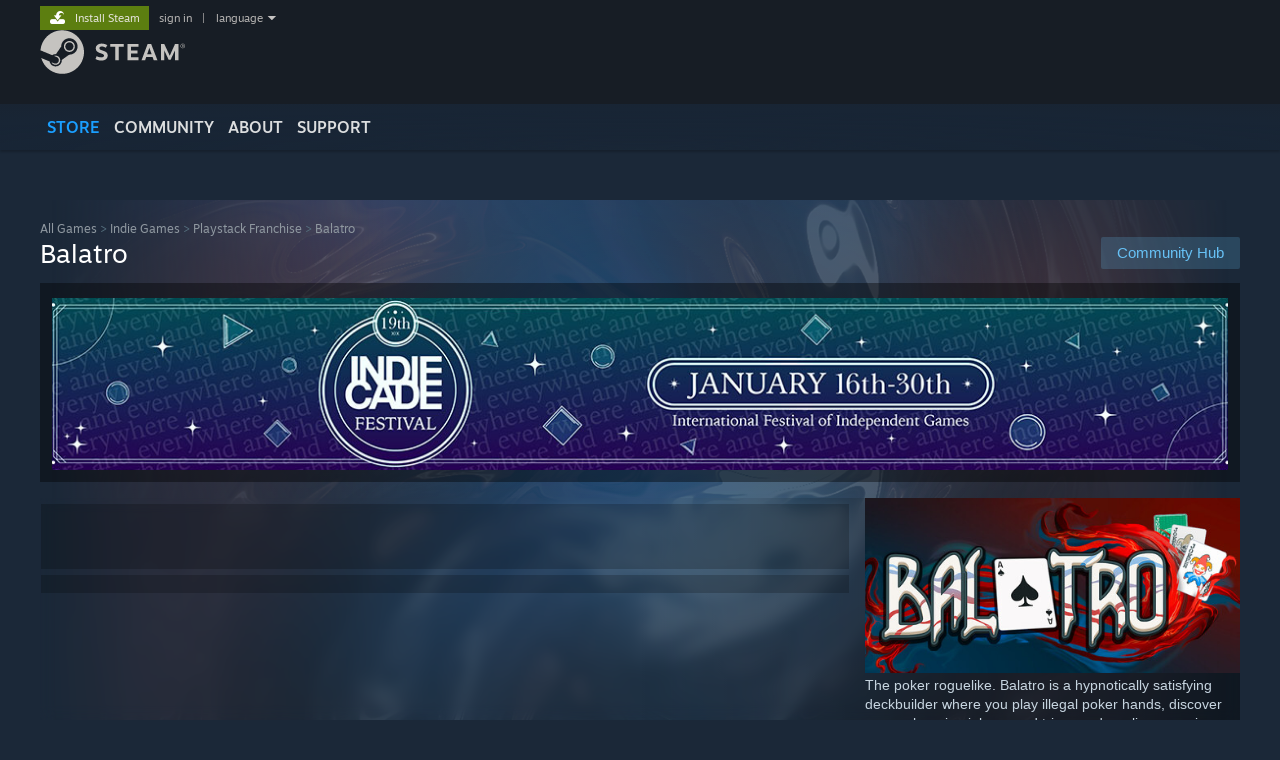

--- FILE ---
content_type: text/html; charset=UTF-8
request_url: https://store.steampowered.com/app/2379780/Balatro/?snr=1_7_7_230_150_1
body_size: 35953
content:
<!DOCTYPE html>
<html class=" responsive DesktopUI" lang="en"  >
<head>
	<meta http-equiv="Content-Type" content="text/html; charset=UTF-8">
			<meta name="viewport" content="width=device-width,initial-scale=1">
		<meta name="theme-color" content="#171a21">
		<title>Balatro on Steam</title>
	<link rel="shortcut icon" href="/favicon.ico" type="image/x-icon">

	
	
	<link href="https://store.fastly.steamstatic.com/public/shared/css/motiva_sans.css?v=YzJgj1FjzW34&amp;l=english&amp;_cdn=fastly" rel="stylesheet" type="text/css">
<link href="https://store.fastly.steamstatic.com/public/shared/css/shared_global.css?v=Mimb3_adC0Ie&amp;l=english&amp;_cdn=fastly" rel="stylesheet" type="text/css">
<link href="https://store.fastly.steamstatic.com/public/shared/css/buttons.css?v=BZhNEtESfYSJ&amp;l=english&amp;_cdn=fastly" rel="stylesheet" type="text/css">
<link href="https://store.fastly.steamstatic.com/public/css/v6/store.css?v=7LRLYp08Kl6w&amp;l=english&amp;_cdn=fastly" rel="stylesheet" type="text/css">
<link href="https://store.fastly.steamstatic.com/public/shared/css/user_reviews.css?v=jo85k8nNYAkB&amp;l=english&amp;_cdn=fastly" rel="stylesheet" type="text/css">
<link href="https://store.fastly.steamstatic.com/public/shared/css/store_game_shared.css?v=h3rDvpE1fR8Z&amp;l=english&amp;_cdn=fastly" rel="stylesheet" type="text/css">
<link href="https://store.fastly.steamstatic.com/public/css/v6/game.css?v=xjvx-ouvGSfh&amp;l=english&amp;_cdn=fastly" rel="stylesheet" type="text/css">
<link href="https://store.fastly.steamstatic.com/public/shared/css/store_background_shared.css?v=RuX0Jh-U_mAP&amp;l=english&amp;_cdn=fastly" rel="stylesheet" type="text/css">
<link href="https://store.fastly.steamstatic.com/public/css/v6/recommended.css?v=BxpJyNW11mxG&amp;l=english&amp;_cdn=fastly" rel="stylesheet" type="text/css">
<link href="https://store.fastly.steamstatic.com/public/css/v6/user_reviews_rewards.css?v=nDJVyLGQ1XMI&amp;l=english&amp;_cdn=fastly" rel="stylesheet" type="text/css">
<link href="https://store.fastly.steamstatic.com/public/shared/css/apphub.css?v=JES1wSdylAoi&amp;l=english&amp;_cdn=fastly" rel="stylesheet" type="text/css">
<link href="https://store.fastly.steamstatic.com/public/shared/css/ui-lightness/jquery-ui-1.7.2.custom.css?v=qgq7mHqEwLbE&amp;l=english&amp;_cdn=fastly" rel="stylesheet" type="text/css">
<link href="https://store.fastly.steamstatic.com/public/css/v6/game_mob.css?v=Ryx-AweEEY9T&amp;l=english&amp;_cdn=fastly" rel="stylesheet" type="text/css">
<link href="https://store.fastly.steamstatic.com/public/shared/css/shared_responsive.css?v=bVAhy8BAW0iP&amp;l=english&amp;_cdn=fastly" rel="stylesheet" type="text/css">
<script type="text/javascript" src="https://store.fastly.steamstatic.com/public/shared/javascript/jquery-1.8.3.min.js?v=NXam5zydzNu8&amp;l=english&amp;_cdn=fastly"></script>
<script type="text/javascript">$J = jQuery.noConflict();</script><script type="text/javascript">VALVE_PUBLIC_PATH = "https:\/\/store.fastly.steamstatic.com\/public\/";</script><script type="text/javascript" src="https://store.fastly.steamstatic.com/public/shared/javascript/tooltip.js?v=LZHsOVauqTrm&amp;l=english&amp;_cdn=fastly"></script>

<script type="text/javascript" src="https://store.fastly.steamstatic.com/public/shared/javascript/shared_global.js?v=84qavQoecqcM&amp;l=english&amp;_cdn=fastly"></script>

<script type="text/javascript" src="https://store.fastly.steamstatic.com/public/shared/javascript/auth_refresh.js?v=w6QbwI-5-j2S&amp;l=english&amp;_cdn=fastly"></script>

<script type="text/javascript" src="https://store.fastly.steamstatic.com/public/javascript/main.js?v=w4Oh_w9b2zUt&amp;l=english&amp;_cdn=fastly"></script>

<script type="text/javascript" src="https://store.fastly.steamstatic.com/public/javascript/dynamicstore.js?v=Ros6BpStU-em&amp;l=english&amp;_cdn=fastly"></script>

<script type="text/javascript">Object.seal && [ Object, Array, String, Number ].map( function( builtin ) { Object.seal( builtin.prototype ); } );</script>
		<script type="text/javascript">
			document.addEventListener('DOMContentLoaded', function(event) {
				$J.data( document, 'x_readytime', new Date().getTime() );
				$J.data( document, 'x_oldref', GetNavCookie() );
				SetupTooltips( { tooltipCSSClass: 'store_tooltip'} );
		});
		</script><script type="text/javascript" src="https://store.fastly.steamstatic.com/public/javascript/gamehighlightplayer.js?v=d3866k3rcR-N&amp;l=english&amp;_cdn=fastly"></script>
<script type="text/javascript" src="https://store.fastly.steamstatic.com/public/shared/javascript/user_reviews.js?v=li2vp_5Z315e&amp;l=english&amp;_cdn=fastly"></script>
<script type="text/javascript" src="https://store.fastly.steamstatic.com/public/shared/javascript/dselect.js?v=w0CV_PAvw3UA&amp;l=english&amp;_cdn=fastly"></script>
<script type="text/javascript" src="https://store.fastly.steamstatic.com/public/javascript/app_tagging.js?v=jzh2Y03tD8Ea&amp;l=english&amp;_cdn=fastly"></script>
<script type="text/javascript" src="https://store.fastly.steamstatic.com/public/javascript/game.js?v=j_HQITVf2f3k&amp;l=english&amp;_cdn=fastly"></script>
<script type="text/javascript" src="https://store.fastly.steamstatic.com/public/shared/javascript/flot-0.8/jquery.flot.min.js?v=mSfqk1QKKgiz&amp;l=english&amp;_cdn=fastly"></script>
<script type="text/javascript" src="https://store.fastly.steamstatic.com/public/shared/javascript/flot-0.8/jquery.flot.resize.min.js?v=MeIf0YViALgL&amp;l=english&amp;_cdn=fastly"></script>
<script type="text/javascript" src="https://store.fastly.steamstatic.com/public/shared/javascript/flot-0.8/jquery.flot.time.min.js?v=CIECDYHJjBgN&amp;l=english&amp;_cdn=fastly"></script>
<script type="text/javascript" src="https://store.fastly.steamstatic.com/public/shared/javascript/flot-0.8/jquery.flot.selection.min.js?v=laPWW88ZIIHe&amp;l=english&amp;_cdn=fastly"></script>
<script type="text/javascript" src="https://store.fastly.steamstatic.com/public/shared/javascript/jquery-ui-1.9.2.js?v=Bu2RA9fLXSi-&amp;l=english&amp;_cdn=fastly"></script>
<script type="text/javascript" src="https://store.fastly.steamstatic.com/public/shared/javascript/shared_responsive_adapter.js?v=j0eobCNqcadg&amp;l=english&amp;_cdn=fastly"></script>

						<meta name="twitter:card" content="summary_large_image">
					<meta name="Description" content="The poker roguelike. Balatro is a hypnotically satisfying deckbuilder where you play illegal poker hands, discover game-changing jokers, and trigger adrenaline-pumping, outrageous combos.">
			
	<meta name="twitter:site" content="@steam" />

						<meta property="og:title" content="Balatro on Steam">
					<meta property="twitter:title" content="Balatro on Steam">
					<meta property="og:type" content="website">
					<meta property="fb:app_id" content="105386699540688">
					<meta property="og:site" content="Steam">
					<meta property="og:url" content="https://store.steampowered.com/app/2379780/Balatro/">
					<meta property="og:description" content="The poker roguelike. Balatro is a hypnotically satisfying deckbuilder where you play illegal poker hands, discover game-changing jokers, and trigger adrenaline-pumping, outrageous combos.">
					<meta property="twitter:description" content="The poker roguelike. Balatro is a hypnotically satisfying deckbuilder where you play illegal poker hands, discover game-changing jokers, and trigger adrenaline-pumping, outrageous combos.">
			
			<link rel="canonical" href="https://store.steampowered.com/app/2379780/Balatro/">
	
			<link rel="image_src" href="https://shared.fastly.steamstatic.com/store_item_assets/steam/apps/2379780/3969126b54880055996297d922a5ccc9c976a671/capsule_616x353.jpg?t=1762516142">
		<meta property="og:image" content="https://shared.fastly.steamstatic.com/store_item_assets/steam/apps/2379780/3969126b54880055996297d922a5ccc9c976a671/capsule_616x353.jpg?t=1762516142">
		<meta name="twitter:image" content="https://shared.fastly.steamstatic.com/store_item_assets/steam/apps/2379780/3969126b54880055996297d922a5ccc9c976a671/capsule_616x353.jpg?t=1762516142" />
				
	
	
	
	
	</head>
<body class="v6 app game_bg menu_background_overlap application widestore v7menu responsive_page ">


<div class="responsive_page_frame with_header">
						<div role="navigation" class="responsive_page_menu_ctn mainmenu" aria-label="Mobile Menu">
				<div class="responsive_page_menu"  id="responsive_page_menu">
										<div class="mainmenu_contents">
						<div class="mainmenu_contents_items">
															<a class="menuitem" href="https://store.steampowered.com/login/?redir=app%2F2379780%2FBalatro%2F%3Fsnr%3D1_7_7_230_150_1&redir_ssl=1&snr=1_5_9__global-header">
									Sign in								</a>
															<a class="menuitem supernav supernav_active" href="https://store.steampowered.com/?snr=1_5_9__global-responsive-menu" data-tooltip-type="selector" data-tooltip-content=".submenu_Store">
				Store			</a>
			<div class="submenu_Store" style="display: none;" data-submenuid="Store">
														<a class="submenuitem" href="https://store.steampowered.com/?snr=1_5_9__global-responsive-menu">
						Home											</a>
														<a class="submenuitem" href="https://store.steampowered.com/explore/?snr=1_5_9__global-responsive-menu">
						Discovery Queue											</a>
														<a class="submenuitem" href="https://steamcommunity.com/my/wishlist/">
						Wishlist											</a>
														<a class="submenuitem" href="https://store.steampowered.com/points/shop/?snr=1_5_9__global-responsive-menu">
						Points Shop											</a>
														<a class="submenuitem" href="https://store.steampowered.com/news/?snr=1_5_9__global-responsive-menu">
						News											</a>
														<a class="submenuitem" href="https://store.steampowered.com/stats/?snr=1_5_9__global-responsive-menu">
						Charts											</a>
							</div>
										<a class="menuitem supernav" href="https://steamcommunity.com/" data-tooltip-type="selector" data-tooltip-content=".submenu_Community">
				Community			</a>
			<div class="submenu_Community" style="display: none;" data-submenuid="Community">
														<a class="submenuitem" href="https://steamcommunity.com/">
						Home											</a>
														<a class="submenuitem" href="https://steamcommunity.com/discussions/">
						Discussions											</a>
														<a class="submenuitem" href="https://steamcommunity.com/workshop/">
						Workshop											</a>
														<a class="submenuitem" href="https://steamcommunity.com/market/">
						Market											</a>
														<a class="submenuitem" href="https://steamcommunity.com/?subsection=broadcasts">
						Broadcasts											</a>
							</div>
										<a class="menuitem " href="https://store.steampowered.com/about/?snr=1_5_9__global-responsive-menu">
				About			</a>
										<a class="menuitem " href="https://help.steampowered.com/en/">
				Support			</a>
			
							<div class="minor_menu_items">
																								<div class="menuitem change_language_action">
									Change language								</div>
																																	<a class="menuitem" href="https://store.steampowered.com/mobile" target="_blank" rel="noreferrer">Get the Steam Mobile App</a>
																									<div class="menuitem" role="link" onclick="Responsive_RequestDesktopView();">
										View desktop website									</div>
															</div>
						</div>
						<div class="mainmenu_footer_spacer  "></div>
						<div class="mainmenu_footer">
															<div class="mainmenu_footer_logo"><img src="https://store.fastly.steamstatic.com/public/shared/images/responsive/footerLogo_valve_new.png"></div>
								© Valve Corporation. All rights reserved. All trademarks are property of their respective owners in the US and other countries.								<span class="mainmenu_valve_links">
									<a href="https://store.steampowered.com/privacy_agreement/?snr=1_5_9__global-responsive-menu" target="_blank">Privacy Policy</a>
									&nbsp;| &nbsp;<a href="http://www.valvesoftware.com/legal.htm" target="_blank">Legal</a>
									&nbsp;| &nbsp;<a href="https://help.steampowered.com/faqs/view/10BB-D27A-6378-4436" target="_blank">Accessibility</a>
									&nbsp;| &nbsp;<a href="https://store.steampowered.com/subscriber_agreement/?snr=1_5_9__global-responsive-menu" target="_blank">Steam Subscriber Agreement</a>
									&nbsp;| &nbsp;<a href="https://store.steampowered.com/steam_refunds/?snr=1_5_9__global-responsive-menu" target="_blank">Refunds</a>
									&nbsp;| &nbsp;<a href="https://store.steampowered.com/account/cookiepreferences/?snr=1_5_9__global-responsive-menu" target="_blank">Cookies</a>
								</span>
													</div>
					</div>
									</div>
			</div>
		
		<div class="responsive_local_menu_tab"></div>

		<div class="responsive_page_menu_ctn localmenu">
			<div class="responsive_page_menu"  id="responsive_page_local_menu" data-panel="{&quot;onOptionsActionDescription&quot;:&quot;Filter&quot;,&quot;onOptionsButton&quot;:&quot;Responsive_ToggleLocalMenu()&quot;,&quot;onCancelButton&quot;:&quot;Responsive_ToggleLocalMenu()&quot;}">
				<div class="localmenu_content" data-panel="{&quot;maintainY&quot;:true,&quot;bFocusRingRoot&quot;:true,&quot;flow-children&quot;:&quot;column&quot;}">
				</div>
			</div>
		</div>



					<div class="responsive_header">
				<div class="responsive_header_content">
					<div id="responsive_menu_logo">
						<img src="https://store.fastly.steamstatic.com/public/shared/images/responsive/header_menu_hamburger.png" height="100%">
											</div>
					<div class="responsive_header_logo">
						<a href="https://store.steampowered.com/?snr=1_5_9__global-responsive-menu">
															<img src="https://store.fastly.steamstatic.com/public/shared/images/responsive/header_logo.png" height="36" border="0" alt="STEAM">
													</a>
					</div>
					<div class="responsive_header_react_target" data-featuretarget="store-menu-responsive-search"><div class="responsive_header_react_placeholder"></div></div>				</div>
			</div>
		
		<div class="responsive_page_content_overlay">

		</div>

		<div class="responsive_fixonscroll_ctn nonresponsive_hidden ">
		</div>
	
	<div class="responsive_page_content">

		<div role="banner" id="global_header" data-panel="{&quot;flow-children&quot;:&quot;row&quot;}">
	<div class="content">
		<div class="logo">
			<span id="logo_holder">
									<a href="https://store.steampowered.com/?snr=1_5_9__global-header" aria-label="Link to the Steam Homepage">
						<img src="https://store.fastly.steamstatic.com/public/shared/images/header/logo_steam.svg?t=962016" width="176" height="44" alt="Link to the Steam Homepage">
					</a>
							</span>
		</div>

			<div role="navigation" class="supernav_container" aria-label="Global Menu">
								<a class="menuitem supernav supernav_active" href="https://store.steampowered.com/?snr=1_5_9__global-header" data-tooltip-type="selector" data-tooltip-content=".submenu_Store">
				STORE			</a>
			<div class="submenu_Store" style="display: none;" data-submenuid="Store">
														<a class="submenuitem" href="https://store.steampowered.com/?snr=1_5_9__global-header">
						Home											</a>
														<a class="submenuitem" href="https://store.steampowered.com/explore/?snr=1_5_9__global-header">
						Discovery Queue											</a>
														<a class="submenuitem" href="https://steamcommunity.com/my/wishlist/">
						Wishlist											</a>
														<a class="submenuitem" href="https://store.steampowered.com/points/shop/?snr=1_5_9__global-header">
						Points Shop											</a>
														<a class="submenuitem" href="https://store.steampowered.com/news/?snr=1_5_9__global-header">
						News											</a>
														<a class="submenuitem" href="https://store.steampowered.com/stats/?snr=1_5_9__global-header">
						Charts											</a>
							</div>
										<a class="menuitem supernav" href="https://steamcommunity.com/" data-tooltip-type="selector" data-tooltip-content=".submenu_Community">
				COMMUNITY			</a>
			<div class="submenu_Community" style="display: none;" data-submenuid="Community">
														<a class="submenuitem" href="https://steamcommunity.com/">
						Home											</a>
														<a class="submenuitem" href="https://steamcommunity.com/discussions/">
						Discussions											</a>
														<a class="submenuitem" href="https://steamcommunity.com/workshop/">
						Workshop											</a>
														<a class="submenuitem" href="https://steamcommunity.com/market/">
						Market											</a>
														<a class="submenuitem" href="https://steamcommunity.com/?subsection=broadcasts">
						Broadcasts											</a>
							</div>
										<a class="menuitem " href="https://store.steampowered.com/about/?snr=1_5_9__global-header">
				About			</a>
										<a class="menuitem " href="https://help.steampowered.com/en/">
				SUPPORT			</a>
				</div>
	<script type="text/javascript">
		jQuery(function($) {
			$('#global_header .supernav').v_tooltip({'location':'bottom', 'destroyWhenDone': false, 'tooltipClass': 'supernav_content', 'offsetY':-6, 'offsetX': 1, 'horizontalSnap': 4, 'tooltipParent': '#global_header .supernav_container', 'correctForScreenSize': false});
		});
	</script>

		<div id="global_actions">
			<div role="navigation" id="global_action_menu" aria-label="Account Menu">
									<a class="header_installsteam_btn header_installsteam_btn_green" href="https://store.steampowered.com/about/?snr=1_5_9__global-header">
						<div class="header_installsteam_btn_content">
							Install Steam						</div>
					</a>
				
				
									<a class="global_action_link" href="https://store.steampowered.com/login/?redir=app%2F2379780%2FBalatro%2F%3Fsnr%3D1_7_7_230_150_1&redir_ssl=1&snr=1_5_9__global-header">sign in</a>
											&nbsp;|&nbsp;
						<span class="pulldown global_action_link" id="language_pulldown" onclick="ShowMenu( this, 'language_dropdown', 'right' );">language</span>
						<div class="popup_block_new" id="language_dropdown" style="display: none;">
							<div class="popup_body popup_menu">
																																					<a class="popup_menu_item tight" href="?l=schinese&snr=1_7_7_230_150_1" onclick="ChangeLanguage( 'schinese' ); return false;">简体中文 (Simplified Chinese)</a>
																													<a class="popup_menu_item tight" href="?l=tchinese&snr=1_7_7_230_150_1" onclick="ChangeLanguage( 'tchinese' ); return false;">繁體中文 (Traditional Chinese)</a>
																													<a class="popup_menu_item tight" href="?l=japanese&snr=1_7_7_230_150_1" onclick="ChangeLanguage( 'japanese' ); return false;">日本語 (Japanese)</a>
																													<a class="popup_menu_item tight" href="?l=koreana&snr=1_7_7_230_150_1" onclick="ChangeLanguage( 'koreana' ); return false;">한국어 (Korean)</a>
																													<a class="popup_menu_item tight" href="?l=thai&snr=1_7_7_230_150_1" onclick="ChangeLanguage( 'thai' ); return false;">ไทย (Thai)</a>
																													<a class="popup_menu_item tight" href="?l=bulgarian&snr=1_7_7_230_150_1" onclick="ChangeLanguage( 'bulgarian' ); return false;">Български (Bulgarian)</a>
																													<a class="popup_menu_item tight" href="?l=czech&snr=1_7_7_230_150_1" onclick="ChangeLanguage( 'czech' ); return false;">Čeština (Czech)</a>
																													<a class="popup_menu_item tight" href="?l=danish&snr=1_7_7_230_150_1" onclick="ChangeLanguage( 'danish' ); return false;">Dansk (Danish)</a>
																													<a class="popup_menu_item tight" href="?l=german&snr=1_7_7_230_150_1" onclick="ChangeLanguage( 'german' ); return false;">Deutsch (German)</a>
																																							<a class="popup_menu_item tight" href="?l=spanish&snr=1_7_7_230_150_1" onclick="ChangeLanguage( 'spanish' ); return false;">Español - España (Spanish - Spain)</a>
																													<a class="popup_menu_item tight" href="?l=latam&snr=1_7_7_230_150_1" onclick="ChangeLanguage( 'latam' ); return false;">Español - Latinoamérica (Spanish - Latin America)</a>
																													<a class="popup_menu_item tight" href="?l=greek&snr=1_7_7_230_150_1" onclick="ChangeLanguage( 'greek' ); return false;">Ελληνικά (Greek)</a>
																													<a class="popup_menu_item tight" href="?l=french&snr=1_7_7_230_150_1" onclick="ChangeLanguage( 'french' ); return false;">Français (French)</a>
																													<a class="popup_menu_item tight" href="?l=italian&snr=1_7_7_230_150_1" onclick="ChangeLanguage( 'italian' ); return false;">Italiano (Italian)</a>
																													<a class="popup_menu_item tight" href="?l=indonesian&snr=1_7_7_230_150_1" onclick="ChangeLanguage( 'indonesian' ); return false;">Bahasa Indonesia (Indonesian)</a>
																													<a class="popup_menu_item tight" href="?l=hungarian&snr=1_7_7_230_150_1" onclick="ChangeLanguage( 'hungarian' ); return false;">Magyar (Hungarian)</a>
																													<a class="popup_menu_item tight" href="?l=dutch&snr=1_7_7_230_150_1" onclick="ChangeLanguage( 'dutch' ); return false;">Nederlands (Dutch)</a>
																													<a class="popup_menu_item tight" href="?l=norwegian&snr=1_7_7_230_150_1" onclick="ChangeLanguage( 'norwegian' ); return false;">Norsk (Norwegian)</a>
																													<a class="popup_menu_item tight" href="?l=polish&snr=1_7_7_230_150_1" onclick="ChangeLanguage( 'polish' ); return false;">Polski (Polish)</a>
																													<a class="popup_menu_item tight" href="?l=portuguese&snr=1_7_7_230_150_1" onclick="ChangeLanguage( 'portuguese' ); return false;">Português (Portuguese - Portugal)</a>
																													<a class="popup_menu_item tight" href="?l=brazilian&snr=1_7_7_230_150_1" onclick="ChangeLanguage( 'brazilian' ); return false;">Português - Brasil (Portuguese - Brazil)</a>
																													<a class="popup_menu_item tight" href="?l=romanian&snr=1_7_7_230_150_1" onclick="ChangeLanguage( 'romanian' ); return false;">Română (Romanian)</a>
																													<a class="popup_menu_item tight" href="?l=russian&snr=1_7_7_230_150_1" onclick="ChangeLanguage( 'russian' ); return false;">Русский (Russian)</a>
																													<a class="popup_menu_item tight" href="?l=finnish&snr=1_7_7_230_150_1" onclick="ChangeLanguage( 'finnish' ); return false;">Suomi (Finnish)</a>
																													<a class="popup_menu_item tight" href="?l=swedish&snr=1_7_7_230_150_1" onclick="ChangeLanguage( 'swedish' ); return false;">Svenska (Swedish)</a>
																													<a class="popup_menu_item tight" href="?l=turkish&snr=1_7_7_230_150_1" onclick="ChangeLanguage( 'turkish' ); return false;">Türkçe (Turkish)</a>
																													<a class="popup_menu_item tight" href="?l=vietnamese&snr=1_7_7_230_150_1" onclick="ChangeLanguage( 'vietnamese' ); return false;">Tiếng Việt (Vietnamese)</a>
																													<a class="popup_menu_item tight" href="?l=ukrainian&snr=1_7_7_230_150_1" onclick="ChangeLanguage( 'ukrainian' ); return false;">Українська (Ukrainian)</a>
																									<a class="popup_menu_item tight" href="https://www.valvesoftware.com/en/contact?contact-person=Translation%20Team%20Feedback" target="_blank">Report a translation problem</a>
							</div>
						</div>
												</div>
					</div>
			</div>
</div>
<div class="StoreMenuLoadingPlaceholder" data-featuretarget="store-menu-v7"><div class="PlaceholderInner"></div></div><div id="responsive_store_nav_ctn"></div><div id="responsive_store_nav_overlay" style="display:none"><div id="responsive_store_nav_overlay_ctn"></div><div id="responsive_store_nav_overlay_bottom"></div></div><div id="responsive_store_search_overlay" style="display:none"></div><div data-cart-banner-spot="1"></div>
		<div role="main" class="responsive_page_template_content" id="responsive_page_template_content" data-panel="{&quot;autoFocus&quot;:true}" >

			<div id="application_config" style="display: none;"  data-config="{&quot;EUNIVERSE&quot;:1,&quot;WEB_UNIVERSE&quot;:&quot;public&quot;,&quot;LANGUAGE&quot;:&quot;english&quot;,&quot;COUNTRY&quot;:&quot;US&quot;,&quot;MEDIA_CDN_COMMUNITY_URL&quot;:&quot;https:\/\/cdn.fastly.steamstatic.com\/steamcommunity\/public\/&quot;,&quot;MEDIA_CDN_URL&quot;:&quot;https:\/\/cdn.fastly.steamstatic.com\/&quot;,&quot;VIDEO_CDN_URL&quot;:&quot;https:\/\/video.fastly.steamstatic.com\/&quot;,&quot;COMMUNITY_CDN_URL&quot;:&quot;https:\/\/community.fastly.steamstatic.com\/&quot;,&quot;COMMUNITY_CDN_ASSET_URL&quot;:&quot;https:\/\/cdn.fastly.steamstatic.com\/steamcommunity\/public\/assets\/&quot;,&quot;STORE_CDN_URL&quot;:&quot;https:\/\/store.fastly.steamstatic.com\/&quot;,&quot;PUBLIC_SHARED_URL&quot;:&quot;https:\/\/store.fastly.steamstatic.com\/public\/shared\/&quot;,&quot;COMMUNITY_BASE_URL&quot;:&quot;https:\/\/steamcommunity.com\/&quot;,&quot;CHAT_BASE_URL&quot;:&quot;https:\/\/steamcommunity.com\/&quot;,&quot;STORE_BASE_URL&quot;:&quot;https:\/\/store.steampowered.com\/&quot;,&quot;STORE_CHECKOUT_BASE_URL&quot;:&quot;https:\/\/checkout.steampowered.com\/&quot;,&quot;IMG_URL&quot;:&quot;https:\/\/store.fastly.steamstatic.com\/public\/images\/&quot;,&quot;STEAMTV_BASE_URL&quot;:&quot;https:\/\/steam.tv\/&quot;,&quot;HELP_BASE_URL&quot;:&quot;https:\/\/help.steampowered.com\/&quot;,&quot;PARTNER_BASE_URL&quot;:&quot;https:\/\/partner.steamgames.com\/&quot;,&quot;STATS_BASE_URL&quot;:&quot;https:\/\/partner.steampowered.com\/&quot;,&quot;INTERNAL_STATS_BASE_URL&quot;:&quot;https:\/\/steamstats.valve.org\/&quot;,&quot;IN_CLIENT&quot;:false,&quot;USE_POPUPS&quot;:false,&quot;STORE_ICON_BASE_URL&quot;:&quot;https:\/\/shared.fastly.steamstatic.com\/store_item_assets\/steam\/apps\/&quot;,&quot;STORE_ITEM_BASE_URL&quot;:&quot;https:\/\/shared.fastly.steamstatic.com\/store_item_assets\/&quot;,&quot;WEBAPI_BASE_URL&quot;:&quot;https:\/\/api.steampowered.com\/&quot;,&quot;TOKEN_URL&quot;:&quot;https:\/\/store.steampowered.com\/\/chat\/clientjstoken&quot;,&quot;BUILD_TIMESTAMP&quot;:1768861071,&quot;PAGE_TIMESTAMP&quot;:1768907198,&quot;IN_TENFOOT&quot;:false,&quot;IN_GAMEPADUI&quot;:false,&quot;IN_CHROMEOS&quot;:false,&quot;IN_MOBILE_WEBVIEW&quot;:false,&quot;PLATFORM&quot;:&quot;macos&quot;,&quot;BASE_URL_STORE_CDN_ASSETS&quot;:&quot;https:\/\/cdn.fastly.steamstatic.com\/store\/&quot;,&quot;EREALM&quot;:1,&quot;LOGIN_BASE_URL&quot;:&quot;https:\/\/login.steampowered.com\/&quot;,&quot;AVATAR_BASE_URL&quot;:&quot;https:\/\/avatars.fastly.steamstatic.com\/&quot;,&quot;FROM_WEB&quot;:true,&quot;WEBSITE_ID&quot;:&quot;Store&quot;,&quot;BASE_URL_SHARED_CDN&quot;:&quot;https:\/\/shared.fastly.steamstatic.com\/&quot;,&quot;CLAN_CDN_ASSET_URL&quot;:&quot;https:\/\/clan.fastly.steamstatic.com\/&quot;,&quot;COMMUNITY_ASSETS_BASE_URL&quot;:&quot;https:\/\/shared.fastly.steamstatic.com\/community_assets\/&quot;,&quot;SNR&quot;:&quot;1_5_9_&quot;}" data-userinfo="{&quot;logged_in&quot;:false,&quot;country_code&quot;:&quot;US&quot;,&quot;excluded_content_descriptors&quot;:[3,4]}" data-hwinfo="{&quot;bSteamOS&quot;:false,&quot;bSteamDeck&quot;:false}" data-broadcastuser="{&quot;success&quot;:1,&quot;bHideStoreBroadcast&quot;:false}" data-store_page_asset_url="&quot;https:\/\/shared.fastly.steamstatic.com\/store_item_assets\/steam\/apps\/2379780\/%s?t=1762516142&quot;" data-store_page_extra_assets_url="&quot;https:\/\/shared.fastly.steamstatic.com\/store_item_assets\/steam\/apps\/2379780\/%s?t=1762516142&quot;" data-store_page_extra_assets_map="{&quot;extras\/sg1.gif&quot;:[{&quot;urlPart&quot;:&quot;extras\/3c05ba00b37ffd920df5b4aa52097837.poster.avif&quot;,&quot;extension&quot;:&quot;poster.avif&quot;,&quot;alt_text&quot;:null,&quot;urlPartBig&quot;:null,&quot;width&quot;:&quot;600&quot;,&quot;height&quot;:&quot;159&quot;},{&quot;urlPart&quot;:&quot;extras\/3c05ba00b37ffd920df5b4aa52097837.mp4&quot;,&quot;extension&quot;:&quot;mp4&quot;,&quot;alt_text&quot;:null,&quot;urlPartBig&quot;:null,&quot;width&quot;:&quot;600&quot;,&quot;height&quot;:&quot;158&quot;},{&quot;urlPart&quot;:&quot;extras\/3c05ba00b37ffd920df5b4aa52097837.webm&quot;,&quot;extension&quot;:&quot;webm&quot;,&quot;alt_text&quot;:null,&quot;urlPartBig&quot;:null,&quot;width&quot;:&quot;600&quot;,&quot;height&quot;:&quot;158&quot;}],&quot;extras\/sg2.gif&quot;:[{&quot;urlPart&quot;:&quot;extras\/4fc3d43ac854ea50620206b58496fe07.poster.avif&quot;,&quot;extension&quot;:&quot;poster.avif&quot;,&quot;alt_text&quot;:null,&quot;urlPartBig&quot;:null,&quot;width&quot;:&quot;600&quot;,&quot;height&quot;:&quot;182&quot;},{&quot;urlPart&quot;:&quot;extras\/4fc3d43ac854ea50620206b58496fe07.mp4&quot;,&quot;extension&quot;:&quot;mp4&quot;,&quot;alt_text&quot;:null,&quot;urlPartBig&quot;:null,&quot;width&quot;:&quot;600&quot;,&quot;height&quot;:&quot;182&quot;},{&quot;urlPart&quot;:&quot;extras\/4fc3d43ac854ea50620206b58496fe07.webm&quot;,&quot;extension&quot;:&quot;webm&quot;,&quot;alt_text&quot;:null,&quot;urlPartBig&quot;:null,&quot;width&quot;:&quot;600&quot;,&quot;height&quot;:&quot;182&quot;}],&quot;extras\/sg3.gif&quot;:[{&quot;urlPart&quot;:&quot;extras\/3849d7d15ee11e409a67a60e6d2543b6.poster.avif&quot;,&quot;extension&quot;:&quot;poster.avif&quot;,&quot;alt_text&quot;:null,&quot;urlPartBig&quot;:null,&quot;width&quot;:&quot;600&quot;,&quot;height&quot;:&quot;259&quot;},{&quot;urlPart&quot;:&quot;extras\/3849d7d15ee11e409a67a60e6d2543b6.mp4&quot;,&quot;extension&quot;:&quot;mp4&quot;,&quot;alt_text&quot;:null,&quot;urlPartBig&quot;:null,&quot;width&quot;:&quot;600&quot;,&quot;height&quot;:&quot;258&quot;},{&quot;urlPart&quot;:&quot;extras\/3849d7d15ee11e409a67a60e6d2543b6.webm&quot;,&quot;extension&quot;:&quot;webm&quot;,&quot;alt_text&quot;:null,&quot;urlPartBig&quot;:null,&quot;width&quot;:&quot;600&quot;,&quot;height&quot;:&quot;258&quot;}],&quot;extras\/balatro-test.gif&quot;:[{&quot;urlPart&quot;:&quot;extras\/c397b2630b2e524b459279e619b975cc.poster.avif&quot;,&quot;extension&quot;:&quot;poster.avif&quot;,&quot;alt_text&quot;:null,&quot;urlPartBig&quot;:null,&quot;width&quot;:&quot;616&quot;,&quot;height&quot;:&quot;170&quot;},{&quot;urlPart&quot;:&quot;extras\/c397b2630b2e524b459279e619b975cc.webm&quot;,&quot;extension&quot;:&quot;webm&quot;,&quot;alt_text&quot;:null,&quot;urlPartBig&quot;:null,&quot;width&quot;:&quot;616&quot;,&quot;height&quot;:&quot;170&quot;},{&quot;urlPart&quot;:&quot;extras\/c397b2630b2e524b459279e619b975cc.webp&quot;,&quot;extension&quot;:&quot;webp&quot;,&quot;alt_text&quot;:null,&quot;urlPartBig&quot;:null,&quot;width&quot;:&quot;616&quot;,&quot;height&quot;:&quot;170&quot;}],&quot;extras\/balatro_5_aces_gif__hq_.gif&quot;:[{&quot;urlPart&quot;:&quot;extras\/0a52b842e936059763a14f653844ab88.poster.avif&quot;,&quot;extension&quot;:&quot;poster.avif&quot;,&quot;alt_text&quot;:null,&quot;urlPartBig&quot;:null,&quot;width&quot;:&quot;616&quot;,&quot;height&quot;:&quot;250&quot;},{&quot;urlPart&quot;:&quot;extras\/0a52b842e936059763a14f653844ab88.webm&quot;,&quot;extension&quot;:&quot;webm&quot;,&quot;alt_text&quot;:null,&quot;urlPartBig&quot;:null,&quot;width&quot;:&quot;616&quot;,&quot;height&quot;:&quot;250&quot;},{&quot;urlPart&quot;:&quot;extras\/0a52b842e936059763a14f653844ab88.webp&quot;,&quot;extension&quot;:&quot;webp&quot;,&quot;alt_text&quot;:null,&quot;urlPartBig&quot;:null,&quot;width&quot;:&quot;616&quot;,&quot;height&quot;:&quot;250&quot;}],&quot;extras\/balatro_wishlist_gif.gif&quot;:[{&quot;urlPart&quot;:&quot;extras\/bd67a52d2ca95fe977620b67cb8df18e.poster.avif&quot;,&quot;extension&quot;:&quot;poster.avif&quot;,&quot;alt_text&quot;:null,&quot;urlPartBig&quot;:null,&quot;width&quot;:&quot;616&quot;,&quot;height&quot;:&quot;220&quot;},{&quot;urlPart&quot;:&quot;extras\/bd67a52d2ca95fe977620b67cb8df18e.webm&quot;,&quot;extension&quot;:&quot;webm&quot;,&quot;alt_text&quot;:null,&quot;urlPartBig&quot;:null,&quot;width&quot;:&quot;616&quot;,&quot;height&quot;:&quot;220&quot;},{&quot;urlPart&quot;:&quot;extras\/bd67a52d2ca95fe977620b67cb8df18e.webp&quot;,&quot;extension&quot;:&quot;webp&quot;,&quot;alt_text&quot;:null,&quot;urlPartBig&quot;:null,&quot;width&quot;:&quot;616&quot;,&quot;height&quot;:&quot;220&quot;}],&quot;extras\/jokers_clean_thin.gif&quot;:[{&quot;urlPart&quot;:&quot;extras\/dfe3fe89970674bc62870006d9aee938.poster.avif&quot;,&quot;extension&quot;:&quot;poster.avif&quot;,&quot;alt_text&quot;:null,&quot;urlPartBig&quot;:null,&quot;width&quot;:&quot;616&quot;,&quot;height&quot;:&quot;190&quot;},{&quot;urlPart&quot;:&quot;extras\/dfe3fe89970674bc62870006d9aee938.webm&quot;,&quot;extension&quot;:&quot;webm&quot;,&quot;alt_text&quot;:null,&quot;urlPartBig&quot;:null,&quot;width&quot;:&quot;616&quot;,&quot;height&quot;:&quot;190&quot;},{&quot;urlPart&quot;:&quot;extras\/dfe3fe89970674bc62870006d9aee938.webp&quot;,&quot;extension&quot;:&quot;webp&quot;,&quot;alt_text&quot;:null,&quot;urlPartBig&quot;:null,&quot;width&quot;:&quot;616&quot;,&quot;height&quot;:&quot;190&quot;}],&quot;extras\/endless_possibility.gif&quot;:[{&quot;urlPart&quot;:&quot;extras\/06b13d54afff0cab645fab3dcad9162c.poster.avif&quot;,&quot;extension&quot;:&quot;poster.avif&quot;,&quot;alt_text&quot;:null,&quot;urlPartBig&quot;:null,&quot;width&quot;:&quot;616&quot;,&quot;height&quot;:&quot;150&quot;},{&quot;urlPart&quot;:&quot;extras\/06b13d54afff0cab645fab3dcad9162c.webm&quot;,&quot;extension&quot;:&quot;webm&quot;,&quot;alt_text&quot;:null,&quot;urlPartBig&quot;:null,&quot;width&quot;:&quot;616&quot;,&quot;height&quot;:&quot;150&quot;},{&quot;urlPart&quot;:&quot;extras\/06b13d54afff0cab645fab3dcad9162c.webp&quot;,&quot;extension&quot;:&quot;webp&quot;,&quot;alt_text&quot;:null,&quot;urlPartBig&quot;:null,&quot;width&quot;:&quot;616&quot;,&quot;height&quot;:&quot;150&quot;}],&quot;extras\/find_your_flow.gif&quot;:[{&quot;urlPart&quot;:&quot;extras\/0f60282ca9b7632dff0145870183d0cd.poster.avif&quot;,&quot;extension&quot;:&quot;poster.avif&quot;,&quot;alt_text&quot;:null,&quot;urlPartBig&quot;:null,&quot;width&quot;:&quot;616&quot;,&quot;height&quot;:&quot;150&quot;},{&quot;urlPart&quot;:&quot;extras\/0f60282ca9b7632dff0145870183d0cd.webm&quot;,&quot;extension&quot;:&quot;webm&quot;,&quot;alt_text&quot;:null,&quot;urlPartBig&quot;:null,&quot;width&quot;:&quot;616&quot;,&quot;height&quot;:&quot;150&quot;},{&quot;urlPart&quot;:&quot;extras\/0f60282ca9b7632dff0145870183d0cd.webp&quot;,&quot;extension&quot;:&quot;webp&quot;,&quot;alt_text&quot;:null,&quot;urlPartBig&quot;:null,&quot;width&quot;:&quot;616&quot;,&quot;height&quot;:&quot;150&quot;}],&quot;extras\/spectral_pack.gif&quot;:[{&quot;urlPart&quot;:&quot;extras\/51cdbb79ca28c25f0b265629fde9c1a2.poster.avif&quot;,&quot;extension&quot;:&quot;poster.avif&quot;,&quot;alt_text&quot;:null,&quot;urlPartBig&quot;:null,&quot;width&quot;:&quot;616&quot;,&quot;height&quot;:&quot;190&quot;},{&quot;urlPart&quot;:&quot;extras\/51cdbb79ca28c25f0b265629fde9c1a2.webm&quot;,&quot;extension&quot;:&quot;webm&quot;,&quot;alt_text&quot;:null,&quot;urlPartBig&quot;:null,&quot;width&quot;:&quot;616&quot;,&quot;height&quot;:&quot;190&quot;},{&quot;urlPart&quot;:&quot;extras\/51cdbb79ca28c25f0b265629fde9c1a2.webp&quot;,&quot;extension&quot;:&quot;webp&quot;,&quot;alt_text&quot;:null,&quot;urlPartBig&quot;:null,&quot;width&quot;:&quot;616&quot;,&quot;height&quot;:&quot;190&quot;}],&quot;extras\/break_the_game.gif&quot;:[{&quot;urlPart&quot;:&quot;extras\/3a4de804c2924e8f28dddf20518702a2.poster.avif&quot;,&quot;extension&quot;:&quot;poster.avif&quot;,&quot;alt_text&quot;:null,&quot;urlPartBig&quot;:null,&quot;width&quot;:&quot;616&quot;,&quot;height&quot;:&quot;150&quot;},{&quot;urlPart&quot;:&quot;extras\/3a4de804c2924e8f28dddf20518702a2.webm&quot;,&quot;extension&quot;:&quot;webm&quot;,&quot;alt_text&quot;:null,&quot;urlPartBig&quot;:null,&quot;width&quot;:&quot;616&quot;,&quot;height&quot;:&quot;150&quot;},{&quot;urlPart&quot;:&quot;extras\/3a4de804c2924e8f28dddf20518702a2.webp&quot;,&quot;extension&quot;:&quot;webp&quot;,&quot;alt_text&quot;:null,&quot;urlPartBig&quot;:null,&quot;width&quot;:&quot;616&quot;,&quot;height&quot;:&quot;150&quot;}],&quot;extras\/balatro-join_the_discord.png&quot;:[{&quot;urlPart&quot;:&quot;extras\/5f494f38201961547aae4cf4b0519fbe.avif&quot;,&quot;extension&quot;:&quot;avif&quot;,&quot;alt_text&quot;:null,&quot;urlPartBig&quot;:null,&quot;width&quot;:&quot;616&quot;,&quot;height&quot;:&quot;180&quot;}],&quot;extras\/join_the_discord.png&quot;:[{&quot;urlPart&quot;:&quot;extras\/2bc19a8ab1512d9e0e3cbb643fa7aa71.avif&quot;,&quot;extension&quot;:&quot;avif&quot;,&quot;alt_text&quot;:null,&quot;urlPartBig&quot;:null,&quot;width&quot;:&quot;616&quot;,&quot;height&quot;:&quot;180&quot;}],&quot;extras\/balatro_wishlist_gif_1.gif&quot;:[{&quot;urlPart&quot;:&quot;extras\/765685d57f332b0420a50574acc21684.poster.avif&quot;,&quot;extension&quot;:&quot;poster.avif&quot;,&quot;alt_text&quot;:null,&quot;urlPartBig&quot;:null,&quot;width&quot;:&quot;590&quot;,&quot;height&quot;:&quot;211&quot;},{&quot;urlPart&quot;:&quot;extras\/765685d57f332b0420a50574acc21684.webm&quot;,&quot;extension&quot;:&quot;webm&quot;,&quot;alt_text&quot;:null,&quot;urlPartBig&quot;:null,&quot;width&quot;:&quot;590&quot;,&quot;height&quot;:&quot;210&quot;},{&quot;urlPart&quot;:&quot;extras\/765685d57f332b0420a50574acc21684.webp&quot;,&quot;extension&quot;:&quot;webp&quot;,&quot;alt_text&quot;:null,&quot;urlPartBig&quot;:null,&quot;width&quot;:&quot;590&quot;,&quot;height&quot;:&quot;211&quot;}],&quot;extras\/risegoldenidol_steam_1223_wl_01.png&quot;:[{&quot;urlPart&quot;:&quot;extras\/facc6f6da0d7ab91083949f5e22eb163.avif&quot;,&quot;extension&quot;:&quot;avif&quot;,&quot;alt_text&quot;:null,&quot;urlPartBig&quot;:null,&quot;width&quot;:&quot;205&quot;,&quot;height&quot;:&quot;154&quot;}],&quot;extras\/mortalshell_steam_1223_bn-90_01.png&quot;:[{&quot;urlPart&quot;:&quot;extras\/f0a883844691cc933bed8af6a974caa1.avif&quot;,&quot;extension&quot;:&quot;avif&quot;,&quot;alt_text&quot;:null,&quot;urlPartBig&quot;:null,&quot;width&quot;:&quot;205&quot;,&quot;height&quot;:&quot;154&quot;}],&quot;extras\/little_problems_steam_1223_wl_01.png&quot;:[{&quot;urlPart&quot;:&quot;extras\/0852c8d57b31c96d66bb30ea2bcd3f66.avif&quot;,&quot;extension&quot;:&quot;avif&quot;,&quot;alt_text&quot;:null,&quot;urlPartBig&quot;:null,&quot;width&quot;:&quot;205&quot;,&quot;height&quot;:&quot;154&quot;}],&quot;extras\/casegoldenidol_steam_1223_bn-30_01.png&quot;:[{&quot;urlPart&quot;:&quot;extras\/aa4b42085021565d9030cdcf981cdff0.avif&quot;,&quot;extension&quot;:&quot;avif&quot;,&quot;alt_text&quot;:null,&quot;urlPartBig&quot;:null,&quot;width&quot;:&quot;205&quot;,&quot;height&quot;:&quot;154&quot;}],&quot;extras\/lastfaith_steam_1223_bn-20_01.png&quot;:[{&quot;urlPart&quot;:&quot;extras\/2d97fb160c866e9c4fa9b6c4b0166890.avif&quot;,&quot;extension&quot;:&quot;avif&quot;,&quot;alt_text&quot;:null,&quot;urlPartBig&quot;:null,&quot;width&quot;:&quot;205&quot;,&quot;height&quot;:&quot;154&quot;}],&quot;extras\/akxolotl_steam_1223_bn-30_01.png&quot;:[{&quot;urlPart&quot;:&quot;extras\/7652f822eeca62ce5242580e1ad8915f.avif&quot;,&quot;extension&quot;:&quot;avif&quot;,&quot;alt_text&quot;:null,&quot;urlPartBig&quot;:null,&quot;width&quot;:&quot;205&quot;,&quot;height&quot;:&quot;154&quot;}],&quot;extras\/balatro_steam_1223_pd_01.png&quot;:[{&quot;urlPart&quot;:&quot;extras\/1b243bc63c7a3ef8518dc3fc11ffbfb5.avif&quot;,&quot;extension&quot;:&quot;avif&quot;,&quot;alt_text&quot;:null,&quot;urlPartBig&quot;:null,&quot;width&quot;:&quot;205&quot;,&quot;height&quot;:&quot;154&quot;}],&quot;extras\/abioticfactorpt_steam_1223_nl_01.png&quot;:[{&quot;urlPart&quot;:&quot;extras\/477b7766d9bdce2d10f516e1d75dd32a.avif&quot;,&quot;extension&quot;:&quot;avif&quot;,&quot;alt_text&quot;:null,&quot;urlPartBig&quot;:null,&quot;width&quot;:&quot;205&quot;,&quot;height&quot;:&quot;154&quot;}],&quot;extras\/balatro_steam_1223_wl_01.png&quot;:[{&quot;urlPart&quot;:&quot;extras\/9915a70418923203528b0258af9d1dec.avif&quot;,&quot;extension&quot;:&quot;avif&quot;,&quot;alt_text&quot;:null,&quot;urlPartBig&quot;:null,&quot;width&quot;:&quot;205&quot;,&quot;height&quot;:&quot;154&quot;}],&quot;extras\/abioticfactor_steam_1223_wl_01.png&quot;:[{&quot;urlPart&quot;:&quot;extras\/bb069ed0271bbf6e24296697bd4ccfe7.avif&quot;,&quot;extension&quot;:&quot;avif&quot;,&quot;alt_text&quot;:null,&quot;urlPartBig&quot;:null,&quot;width&quot;:&quot;205&quot;,&quot;height&quot;:&quot;154&quot;}],&quot;extras\/akxolotl_steam_1223_bn-30_02.png&quot;:[{&quot;urlPart&quot;:&quot;extras\/204de3c608a80521f1eecaf0dfaa4c44.avif&quot;,&quot;extension&quot;:&quot;avif&quot;,&quot;alt_text&quot;:null,&quot;urlPartBig&quot;:null,&quot;width&quot;:&quot;205&quot;,&quot;height&quot;:&quot;154&quot;}],&quot;extras\/casegoldenidol_steam_1223_bn-30_02.png&quot;:[{&quot;urlPart&quot;:&quot;extras\/33a8b0047332231bfed35a6cb4a76bc0.avif&quot;,&quot;extension&quot;:&quot;avif&quot;,&quot;alt_text&quot;:null,&quot;urlPartBig&quot;:null,&quot;width&quot;:&quot;205&quot;,&quot;height&quot;:&quot;154&quot;}],&quot;extras\/lastfaith_steam_1223_bn-20_02.png&quot;:[{&quot;urlPart&quot;:&quot;extras\/5c407fe14e14507052482455aeac8297.avif&quot;,&quot;extension&quot;:&quot;avif&quot;,&quot;alt_text&quot;:null,&quot;urlPartBig&quot;:null,&quot;width&quot;:&quot;205&quot;,&quot;height&quot;:&quot;154&quot;}],&quot;extras\/mortalshell_steam_1223_bn-90_02.png&quot;:[{&quot;urlPart&quot;:&quot;extras\/fc66333ad666688f4f505200f45e0104.avif&quot;,&quot;extension&quot;:&quot;avif&quot;,&quot;alt_text&quot;:null,&quot;urlPartBig&quot;:null,&quot;width&quot;:&quot;205&quot;,&quot;height&quot;:&quot;154&quot;}],&quot;extras\/\u7c21\u4e2d-_beta.png&quot;:[{&quot;urlPart&quot;:&quot;extras\/c5442753b66580dd73653adf44653435.avif&quot;,&quot;extension&quot;:&quot;avif&quot;,&quot;alt_text&quot;:null,&quot;urlPartBig&quot;:null,&quot;width&quot;:&quot;616&quot;,&quot;height&quot;:&quot;86&quot;}],&quot;extras\/\u7e41\u4e2d-_beta.png&quot;:[{&quot;urlPart&quot;:&quot;extras\/fd5c6f943c6f9eb63df984f99b547eec.avif&quot;,&quot;extension&quot;:&quot;avif&quot;,&quot;alt_text&quot;:null,&quot;urlPartBig&quot;:null,&quot;width&quot;:&quot;616&quot;,&quot;height&quot;:&quot;86&quot;}],&quot;extras\/jp-_beta.png&quot;:[{&quot;urlPart&quot;:&quot;extras\/9d24bb01b2e188919c16d48a2aa46679.avif&quot;,&quot;extension&quot;:&quot;avif&quot;,&quot;alt_text&quot;:null,&quot;urlPartBig&quot;:null,&quot;width&quot;:&quot;616&quot;,&quot;height&quot;:&quot;86&quot;}],&quot;extras\/french-_beta.png&quot;:[{&quot;urlPart&quot;:&quot;extras\/89dbbc64fa3e8633cab5b5650244f8ca.avif&quot;,&quot;extension&quot;:&quot;avif&quot;,&quot;alt_text&quot;:null,&quot;urlPartBig&quot;:null,&quot;width&quot;:&quot;616&quot;,&quot;height&quot;:&quot;86&quot;}],&quot;extras\/ru-_beta.png&quot;:[{&quot;urlPart&quot;:&quot;extras\/992e5beab2dac8f8712f06ed3e8d0df6.avif&quot;,&quot;extension&quot;:&quot;avif&quot;,&quot;alt_text&quot;:null,&quot;urlPartBig&quot;:null,&quot;width&quot;:&quot;616&quot;,&quot;height&quot;:&quot;86&quot;}],&quot;extras\/portu-_beta.png&quot;:[{&quot;urlPart&quot;:&quot;extras\/dc9eb0d445ac07946896d5f75c569bd5.avif&quot;,&quot;extension&quot;:&quot;avif&quot;,&quot;alt_text&quot;:null,&quot;urlPartBig&quot;:null,&quot;width&quot;:&quot;616&quot;,&quot;height&quot;:&quot;86&quot;}],&quot;extras\/po-_beta.png&quot;:[{&quot;urlPart&quot;:&quot;extras\/28d0b6c74f11105b57a680e396654cd0.avif&quot;,&quot;extension&quot;:&quot;avif&quot;,&quot;alt_text&quot;:null,&quot;urlPartBig&quot;:null,&quot;width&quot;:&quot;616&quot;,&quot;height&quot;:&quot;86&quot;}],&quot;extras\/it-_beta.png&quot;:[{&quot;urlPart&quot;:&quot;extras\/9471990d3e4efce604475f17fad829b5.avif&quot;,&quot;extension&quot;:&quot;avif&quot;,&quot;alt_text&quot;:null,&quot;urlPartBig&quot;:null,&quot;width&quot;:&quot;616&quot;,&quot;height&quot;:&quot;86&quot;}],&quot;extras\/es-_beta.png&quot;:[{&quot;urlPart&quot;:&quot;extras\/d5418b524f5a0b470df5fe7bb20f908f.avif&quot;,&quot;extension&quot;:&quot;avif&quot;,&quot;alt_text&quot;:null,&quot;urlPartBig&quot;:null,&quot;width&quot;:&quot;616&quot;,&quot;height&quot;:&quot;86&quot;}],&quot;extras\/de-_beta.png&quot;:[{&quot;urlPart&quot;:&quot;extras\/2a3a64b5b85b4f7922e502fb135e8e9e.avif&quot;,&quot;extension&quot;:&quot;avif&quot;,&quot;alt_text&quot;:null,&quot;urlPartBig&quot;:null,&quot;width&quot;:&quot;616&quot;,&quot;height&quot;:&quot;86&quot;}],&quot;extras\/dutch-_beta.png&quot;:[{&quot;urlPart&quot;:&quot;extras\/6f66c42f79845938dd68f9e41992e472.avif&quot;,&quot;extension&quot;:&quot;avif&quot;,&quot;alt_text&quot;:null,&quot;urlPartBig&quot;:null,&quot;width&quot;:&quot;616&quot;,&quot;height&quot;:&quot;86&quot;}],&quot;extras\/korean-_beta.png&quot;:[{&quot;urlPart&quot;:&quot;extras\/18fc926737e76f6bb381f7b6f971800e.avif&quot;,&quot;extension&quot;:&quot;avif&quot;,&quot;alt_text&quot;:null,&quot;urlPartBig&quot;:null,&quot;width&quot;:&quot;500&quot;,&quot;height&quot;:&quot;70&quot;}],&quot;extras\/id-_beta.png&quot;:[{&quot;urlPart&quot;:&quot;extras\/15bd1df34a30ea6d306095756ac8a5e1.avif&quot;,&quot;extension&quot;:&quot;avif&quot;,&quot;alt_text&quot;:null,&quot;urlPartBig&quot;:null,&quot;width&quot;:&quot;616&quot;,&quot;height&quot;:&quot;86&quot;}],&quot;extras\/balatro_steam_awards_052.png&quot;:[{&quot;urlPart&quot;:&quot;extras\/536c8807426555219d9d9a649f6b885f.avif&quot;,&quot;extension&quot;:&quot;avif&quot;,&quot;alt_text&quot;:null,&quot;urlPartBig&quot;:null,&quot;width&quot;:&quot;400&quot;,&quot;height&quot;:&quot;562&quot;}],&quot;extras\/balatro_steam_awards_21feb.png&quot;:[{&quot;urlPart&quot;:&quot;extras\/a2244abbe27e019df41e1160359fc21a.avif&quot;,&quot;extension&quot;:&quot;avif&quot;,&quot;alt_text&quot;:null,&quot;urlPartBig&quot;:null,&quot;width&quot;:&quot;400&quot;,&quot;height&quot;:&quot;562&quot;}],&quot;extras\/balatro-award-update2.png&quot;:[{&quot;urlPart&quot;:&quot;extras\/604935085b9adc7c98501304a1b11824.avif&quot;,&quot;extension&quot;:&quot;avif&quot;,&quot;alt_text&quot;:null,&quot;urlPartBig&quot;:null,&quot;width&quot;:&quot;403&quot;,&quot;height&quot;:&quot;863&quot;}],&quot;extras\/balatro_steam_awards_new_.png&quot;:[{&quot;urlPart&quot;:&quot;extras\/cf0ece214fafea3098fefb08ce37e77f.avif&quot;,&quot;extension&quot;:&quot;avif&quot;,&quot;alt_text&quot;:null,&quot;urlPartBig&quot;:null,&quot;width&quot;:&quot;403&quot;,&quot;height&quot;:&quot;965&quot;}],&quot;extras\/balatro_award-3.png&quot;:[{&quot;urlPart&quot;:&quot;extras\/cf76971dfcb4958d5e7d25c6986bc566.avif&quot;,&quot;extension&quot;:&quot;avif&quot;,&quot;alt_text&quot;:null,&quot;urlPartBig&quot;:null,&quot;width&quot;:&quot;403&quot;,&quot;height&quot;:&quot;2068&quot;}],&quot;extras\/accolades_updated_2024_july_02.png&quot;:[{&quot;urlPart&quot;:&quot;extras\/a16d712264739c4f90edb3c9e3761d7a.avif&quot;,&quot;extension&quot;:&quot;avif&quot;,&quot;alt_text&quot;:null,&quot;urlPartBig&quot;:null,&quot;width&quot;:&quot;403&quot;,&quot;height&quot;:&quot;1964&quot;}],&quot;extras\/steam-merch.png&quot;:[{&quot;urlPart&quot;:&quot;extras\/eda03ee22861723b8eaa19af3b19b8a0.avif&quot;,&quot;extension&quot;:&quot;avif&quot;,&quot;alt_text&quot;:null,&quot;urlPartBig&quot;:null,&quot;width&quot;:&quot;800&quot;,&quot;height&quot;:&quot;800&quot;}],&quot;extras\/balatro_tease.gif&quot;:[{&quot;urlPart&quot;:&quot;extras\/e0a58b4070f26deef000236d198d07b1.poster.avif&quot;,&quot;extension&quot;:&quot;poster.avif&quot;,&quot;alt_text&quot;:null,&quot;urlPartBig&quot;:null,&quot;width&quot;:&quot;616&quot;,&quot;height&quot;:&quot;220&quot;},{&quot;urlPart&quot;:&quot;extras\/e0a58b4070f26deef000236d198d07b1.webm&quot;,&quot;extension&quot;:&quot;webm&quot;,&quot;alt_text&quot;:null,&quot;urlPartBig&quot;:null,&quot;width&quot;:&quot;616&quot;,&quot;height&quot;:&quot;220&quot;},{&quot;urlPart&quot;:&quot;extras\/e0a58b4070f26deef000236d198d07b1.webp&quot;,&quot;extension&quot;:&quot;webp&quot;,&quot;alt_text&quot;:null,&quot;urlPartBig&quot;:null,&quot;width&quot;:&quot;616&quot;,&quot;height&quot;:&quot;220&quot;}],&quot;extras\/balatro_tease_2.gif&quot;:[{&quot;urlPart&quot;:&quot;extras\/11808744f53b08a9a003d3303cf3c04a.poster.avif&quot;,&quot;extension&quot;:&quot;poster.avif&quot;,&quot;alt_text&quot;:null,&quot;urlPartBig&quot;:null,&quot;width&quot;:&quot;600&quot;,&quot;height&quot;:&quot;214&quot;},{&quot;urlPart&quot;:&quot;extras\/11808744f53b08a9a003d3303cf3c04a.webm&quot;,&quot;extension&quot;:&quot;webm&quot;,&quot;alt_text&quot;:null,&quot;urlPartBig&quot;:null,&quot;width&quot;:&quot;600&quot;,&quot;height&quot;:&quot;214&quot;},{&quot;urlPart&quot;:&quot;extras\/11808744f53b08a9a003d3303cf3c04a.webp&quot;,&quot;extension&quot;:&quot;webp&quot;,&quot;alt_text&quot;:null,&quot;urlPartBig&quot;:null,&quot;width&quot;:&quot;600&quot;,&quot;height&quot;:&quot;214&quot;}],&quot;extras\/balatro_tease_3.gif&quot;:[{&quot;urlPart&quot;:&quot;extras\/a27fdb42cc54245ae731f98699bdcc8f.poster.avif&quot;,&quot;extension&quot;:&quot;poster.avif&quot;,&quot;alt_text&quot;:null,&quot;urlPartBig&quot;:null,&quot;width&quot;:&quot;616&quot;,&quot;height&quot;:&quot;220&quot;},{&quot;urlPart&quot;:&quot;extras\/a27fdb42cc54245ae731f98699bdcc8f.webm&quot;,&quot;extension&quot;:&quot;webm&quot;,&quot;alt_text&quot;:null,&quot;urlPartBig&quot;:null,&quot;width&quot;:&quot;616&quot;,&quot;height&quot;:&quot;220&quot;},{&quot;urlPart&quot;:&quot;extras\/a27fdb42cc54245ae731f98699bdcc8f.webp&quot;,&quot;extension&quot;:&quot;webp&quot;,&quot;alt_text&quot;:null,&quot;urlPartBig&quot;:null,&quot;width&quot;:&quot;616&quot;,&quot;height&quot;:&quot;220&quot;}],&quot;extras\/balatro_steam_gif_4.gif&quot;:[{&quot;urlPart&quot;:&quot;extras\/630852f60836085fd1657456aff44fb5.poster.avif&quot;,&quot;extension&quot;:&quot;poster.avif&quot;,&quot;alt_text&quot;:null,&quot;urlPartBig&quot;:null,&quot;width&quot;:&quot;616&quot;,&quot;height&quot;:&quot;220&quot;},{&quot;urlPart&quot;:&quot;extras\/630852f60836085fd1657456aff44fb5.webm&quot;,&quot;extension&quot;:&quot;webm&quot;,&quot;alt_text&quot;:null,&quot;urlPartBig&quot;:null,&quot;width&quot;:&quot;616&quot;,&quot;height&quot;:&quot;220&quot;},{&quot;urlPart&quot;:&quot;extras\/630852f60836085fd1657456aff44fb5.webp&quot;,&quot;extension&quot;:&quot;webp&quot;,&quot;alt_text&quot;:null,&quot;urlPartBig&quot;:null,&quot;width&quot;:&quot;616&quot;,&quot;height&quot;:&quot;220&quot;}],&quot;extras\/november_24.png&quot;:[{&quot;urlPart&quot;:&quot;extras\/8d95ccd8f6a64be26c67695da6c65193.avif&quot;,&quot;extension&quot;:&quot;avif&quot;,&quot;alt_text&quot;:null,&quot;urlPartBig&quot;:null,&quot;width&quot;:&quot;403&quot;,&quot;height&quot;:&quot;1801&quot;}],&quot;extras\/balatro_steam_awards_25nov_.png&quot;:[{&quot;urlPart&quot;:&quot;extras\/d180500c61bdc3554b2ffabd401409d4.avif&quot;,&quot;extension&quot;:&quot;avif&quot;,&quot;alt_text&quot;:null,&quot;urlPartBig&quot;:null,&quot;width&quot;:&quot;403&quot;,&quot;height&quot;:&quot;1720&quot;}],&quot;extras\/balatro_accolades_updated_jan_2025.png&quot;:[{&quot;urlPart&quot;:&quot;extras\/e515f0a82b68dc6986cb99ebbfabe739.avif&quot;,&quot;extension&quot;:&quot;avif&quot;,&quot;alt_text&quot;:null,&quot;urlPartBig&quot;:null,&quot;width&quot;:&quot;403&quot;,&quot;height&quot;:&quot;2726&quot;}],&quot;extras\/balatro_accolades_updated_apr_2025.png&quot;:[{&quot;urlPart&quot;:&quot;extras\/dfc4062be0cdc5c51dbffc8b7bfa7ae8.avif&quot;,&quot;extension&quot;:&quot;avif&quot;,&quot;alt_text&quot;:null,&quot;urlPartBig&quot;:null,&quot;width&quot;:&quot;403&quot;,&quot;height&quot;:&quot;3123&quot;}],&quot;extras\/aces_clean&quot;:[{&quot;urlPart&quot;:&quot;extras\/065599625dbc7a1712d0ea315940df38.poster.avif&quot;,&quot;extension&quot;:&quot;poster.avif&quot;,&quot;alt_text&quot;:null,&quot;urlPartBig&quot;:null,&quot;width&quot;:&quot;780&quot;,&quot;height&quot;:&quot;316&quot;},{&quot;urlPart&quot;:&quot;extras\/065599625dbc7a1712d0ea315940df38.webm&quot;,&quot;extension&quot;:&quot;webm&quot;,&quot;alt_text&quot;:null,&quot;urlPartBig&quot;:null,&quot;width&quot;:&quot;780&quot;,&quot;height&quot;:&quot;316&quot;},{&quot;urlPart&quot;:&quot;extras\/065599625dbc7a1712d0ea315940df38.webp&quot;,&quot;extension&quot;:&quot;webp&quot;,&quot;alt_text&quot;:null,&quot;urlPartBig&quot;:null,&quot;width&quot;:&quot;780&quot;,&quot;height&quot;:&quot;316&quot;}],&quot;extras\/spectral_pack&quot;:[{&quot;urlPart&quot;:&quot;extras\/3bf854ed6d6623c9940b8281d4c115e0.poster.avif&quot;,&quot;extension&quot;:&quot;poster.avif&quot;,&quot;alt_text&quot;:null,&quot;urlPartBig&quot;:null,&quot;width&quot;:&quot;780&quot;,&quot;height&quot;:&quot;240&quot;},{&quot;urlPart&quot;:&quot;extras\/3bf854ed6d6623c9940b8281d4c115e0.webm&quot;,&quot;extension&quot;:&quot;webm&quot;,&quot;alt_text&quot;:null,&quot;urlPartBig&quot;:null,&quot;width&quot;:&quot;780&quot;,&quot;height&quot;:&quot;240&quot;},{&quot;urlPart&quot;:&quot;extras\/3bf854ed6d6623c9940b8281d4c115e0.webp&quot;,&quot;extension&quot;:&quot;webp&quot;,&quot;alt_text&quot;:null,&quot;urlPartBig&quot;:null,&quot;width&quot;:&quot;780&quot;,&quot;height&quot;:&quot;240&quot;}],&quot;extras\/banner_1&quot;:[{&quot;urlPart&quot;:&quot;extras\/d5b3b51f8b55febc8dd08a443d126907.poster.avif&quot;,&quot;extension&quot;:&quot;poster.avif&quot;,&quot;alt_text&quot;:null,&quot;urlPartBig&quot;:null,&quot;width&quot;:&quot;780&quot;,&quot;height&quot;:&quot;190&quot;},{&quot;urlPart&quot;:&quot;extras\/d5b3b51f8b55febc8dd08a443d126907.webm&quot;,&quot;extension&quot;:&quot;webm&quot;,&quot;alt_text&quot;:null,&quot;urlPartBig&quot;:null,&quot;width&quot;:&quot;780&quot;,&quot;height&quot;:&quot;190&quot;},{&quot;urlPart&quot;:&quot;extras\/d5b3b51f8b55febc8dd08a443d126907.webp&quot;,&quot;extension&quot;:&quot;webp&quot;,&quot;alt_text&quot;:null,&quot;urlPartBig&quot;:null,&quot;width&quot;:&quot;780&quot;,&quot;height&quot;:&quot;190&quot;}],&quot;extras\/banner_3&quot;:[{&quot;urlPart&quot;:&quot;extras\/d01e8b80fbdc100d195fce0f5f27b63b.poster.avif&quot;,&quot;extension&quot;:&quot;poster.avif&quot;,&quot;alt_text&quot;:null,&quot;urlPartBig&quot;:null,&quot;width&quot;:&quot;780&quot;,&quot;height&quot;:&quot;190&quot;},{&quot;urlPart&quot;:&quot;extras\/d01e8b80fbdc100d195fce0f5f27b63b.webm&quot;,&quot;extension&quot;:&quot;webm&quot;,&quot;alt_text&quot;:null,&quot;urlPartBig&quot;:null,&quot;width&quot;:&quot;780&quot;,&quot;height&quot;:&quot;190&quot;},{&quot;urlPart&quot;:&quot;extras\/d01e8b80fbdc100d195fce0f5f27b63b.webp&quot;,&quot;extension&quot;:&quot;webp&quot;,&quot;alt_text&quot;:null,&quot;urlPartBig&quot;:null,&quot;width&quot;:&quot;780&quot;,&quot;height&quot;:&quot;190&quot;}],&quot;extras\/banner_2&quot;:[{&quot;urlPart&quot;:&quot;extras\/3709bdd6d508e2351303497ef0677f0d.poster.avif&quot;,&quot;extension&quot;:&quot;poster.avif&quot;,&quot;alt_text&quot;:null,&quot;urlPartBig&quot;:null,&quot;width&quot;:&quot;780&quot;,&quot;height&quot;:&quot;190&quot;},{&quot;urlPart&quot;:&quot;extras\/3709bdd6d508e2351303497ef0677f0d.webm&quot;,&quot;extension&quot;:&quot;webm&quot;,&quot;alt_text&quot;:null,&quot;urlPartBig&quot;:null,&quot;width&quot;:&quot;780&quot;,&quot;height&quot;:&quot;190&quot;},{&quot;urlPart&quot;:&quot;extras\/3709bdd6d508e2351303497ef0677f0d.webp&quot;,&quot;extension&quot;:&quot;webp&quot;,&quot;alt_text&quot;:null,&quot;urlPartBig&quot;:null,&quot;width&quot;:&quot;780&quot;,&quot;height&quot;:&quot;190&quot;}],&quot;extras\/jokers_clean&quot;:[{&quot;urlPart&quot;:&quot;extras\/5f6a6f99b54a68f6c070208eb4fc816f.poster.avif&quot;,&quot;extension&quot;:&quot;poster.avif&quot;,&quot;alt_text&quot;:null,&quot;urlPartBig&quot;:null,&quot;width&quot;:&quot;780&quot;,&quot;height&quot;:&quot;240&quot;},{&quot;urlPart&quot;:&quot;extras\/5f6a6f99b54a68f6c070208eb4fc816f.webm&quot;,&quot;extension&quot;:&quot;webm&quot;,&quot;alt_text&quot;:null,&quot;urlPartBig&quot;:null,&quot;width&quot;:&quot;780&quot;,&quot;height&quot;:&quot;240&quot;},{&quot;urlPart&quot;:&quot;extras\/5f6a6f99b54a68f6c070208eb4fc816f.webp&quot;,&quot;extension&quot;:&quot;webp&quot;,&quot;alt_text&quot;:null,&quot;urlPartBig&quot;:null,&quot;width&quot;:&quot;780&quot;,&quot;height&quot;:&quot;240&quot;}]}" data-deckcompatibility="{&quot;appid&quot;:2379780,&quot;resolved_category&quot;:3,&quot;resolved_items&quot;:[{&quot;display_type&quot;:4,&quot;loc_token&quot;:&quot;#SteamDeckVerified_TestResult_DefaultControllerConfigFullyFunctional&quot;},{&quot;display_type&quot;:4,&quot;loc_token&quot;:&quot;#SteamDeckVerified_TestResult_ControllerGlyphsMatchDeckDevice&quot;},{&quot;display_type&quot;:4,&quot;loc_token&quot;:&quot;#SteamDeckVerified_TestResult_InterfaceTextIsLegible&quot;},{&quot;display_type&quot;:4,&quot;loc_token&quot;:&quot;#SteamDeckVerified_TestResult_DefaultConfigurationIsPerformant&quot;}],&quot;steam_deck_blog_url&quot;:&quot;&quot;,&quot;search_id&quot;:null,&quot;steamos_resolved_category&quot;:2,&quot;steamos_resolved_items&quot;:[{&quot;display_type&quot;:3,&quot;loc_token&quot;:&quot;#SteamOS_TestResult_GameStartupFunctional&quot;}]}" data-appname="&quot;Balatro&quot;" data-store_user_config="{&quot;webapi_token&quot;:&quot;&quot;,&quot;shoppingcart&quot;:null,&quot;originating_navdata&quot;:{&quot;domain&quot;:&quot;store.steampowered.com&quot;,&quot;controller&quot;:&quot;search&quot;,&quot;method&quot;:&quot;search&quot;,&quot;submethod&quot;:&quot;browse&quot;,&quot;feature&quot;:&quot;search-results&quot;,&quot;depth&quot;:1,&quot;countrycode&quot;:&quot;US&quot;,&quot;webkey&quot;:null,&quot;is_client&quot;:false,&quot;curator_data&quot;:null,&quot;is_likely_bot&quot;:true,&quot;is_utm&quot;:false},&quot;wishlist_item_count&quot;:0}"></div><div id="application_root"></div><script>window.g_wapit="";</script><link href="https://store.fastly.steamstatic.com/public/css/applications/store/main.css?v=OKHQenzQ5v7r&amp;l=english&amp;_cdn=fastly" rel="stylesheet" type="text/css">
<script type="text/javascript" src="https://store.fastly.steamstatic.com/public/javascript/applications/store/manifest.js?v=-QkDEeQ1UAe-&amp;l=english&amp;_cdn=fastly"></script>
<script type="text/javascript" src="https://store.fastly.steamstatic.com/public/javascript/applications/store/libraries~b28b7af69.js?v=L9JqUktT3bf9&amp;l=english&amp;_cdn=fastly"></script>
<script type="text/javascript" src="https://store.fastly.steamstatic.com/public/javascript/applications/store/main.js?v=D7ugKMeBM9By&amp;l=english&amp;_cdn=fastly"></script>
<script type="text/javascript">
	var g_AccountID = 0;
	var g_Languages = ["english"];
	var g_sessionID = "8d5fc8708a5b66faca3cec85";
	var g_ServerTime = 1768907198;
	var g_bUseNewCartAPI = true;

	$J( InitMiniprofileHovers( 'https%3A%2F%2Fstore.steampowered.com%2F' ) );

	
	if ( typeof GStoreItemData != 'undefined' )
	{
		GStoreItemData.AddNavParams({
			__page_default: "1_5_9_",
			__page_default_obj: {"domain":"store.steampowered.com","controller":"application","method":"app","submethod":"","feature":null,"depth":null,"countrycode":"US","webkey":null,"is_client":false,"curator_data":null,"is_likely_bot":true,"is_utm":null},
			__originating_obj: {"domain":"store.steampowered.com","controller":"search","method":"search","submethod":"browse","feature":"search-results","depth":1,"countrycode":"US","webkey":null,"is_client":false,"curator_data":null,"is_likely_bot":true,"is_utm":false},
			storemenu_recommendedtags: "1_5_9__17"		});
	}

	if ( typeof GDynamicStore != 'undefined' )
	{
		GDynamicStore.Init(0, false, "", {"primary_language":null,"secondary_languages":null,"platform_windows":null,"platform_mac":null,"platform_linux":null,"timestamp_updated":null,"hide_store_broadcast":null,"review_score_preference":null,"timestamp_content_descriptor_preferences_updated":null,"provide_deck_feedback":null,"additional_languages":null}, 'US',
			{"bNoDefaultDescriptors":true});
		GStoreItemData.SetCurrencyFormatter(function( nValueInCents, bWholeUnitsOnly ) { var fmt = function( nValueInCents, bWholeUnitsOnly ) {	var format = v_numberformat( nValueInCents / 100, bWholeUnitsOnly ? 0 : 2, ".", ","); return format; };var strNegativeSymbol = '';	if ( nValueInCents < 0 ) { strNegativeSymbol = '-'; nValueInCents = -nValueInCents; }return strNegativeSymbol + "$" + fmt( nValueInCents, bWholeUnitsOnly );});
		GStoreItemData.SetCurrencyMinPriceIncrement(1);
	}
</script>

<script type="text/javascript">

	var g_eDiscoveryQueueType = 0;

	GStoreItemData.AddStoreItemDataSet(
		{"rgApps":{"646570":{"name":"Slay the Spire","url_name":"Slay_the_Spire","discount_block":"<div class=\"discount_block \" data-price-final=\"624\" data-bundlediscount=\"0\" data-discount=\"75\" role=\"link\" aria-label=\"75% off. $24.99 normally, discounted to $6.24\"><div class=\"discount_pct\">-75%<\/div><div class=\"discount_prices\"><div class=\"discount_original_price\">$24.99<\/div><div class=\"discount_final_price\">$6.24<\/div><\/div><\/div>","descids":[],"small_capsulev5":"https:\/\/shared.fastly.steamstatic.com\/store_item_assets\/steam\/apps\/646570\/capsule_184x69.jpg?t=1764833720","os_windows":true,"os_macos":true,"os_linux":true,"has_live_broadcast":false,"discount":true,"localized":true,"localized_english":true},"2784470":{"name":"9 Kings","url_name":"9_Kings","discount_block":"<div class=\"discount_block \" data-price-final=\"999\" data-bundlediscount=\"0\" data-discount=\"50\" role=\"link\" aria-label=\"50% off. $19.99 normally, discounted to $9.99\"><div class=\"discount_pct\">-50%<\/div><div class=\"discount_prices\"><div class=\"discount_original_price\">$19.99<\/div><div class=\"discount_final_price\">$9.99<\/div><\/div><\/div>","descids":[],"small_capsulev5":"https:\/\/shared.fastly.steamstatic.com\/store_item_assets\/steam\/apps\/2784470\/52914cecbaa148fd0533aff3c5297306757cd4a0\/capsule_184x69.jpg?t=1768845704","os_windows":true,"os_macos":true,"early_access":true,"has_live_broadcast":false,"discount":true,"localized":true,"localized_english":true},"1385380":{"name":"Across the Obelisk","url_name":"Across_the_Obelisk","discount_block":"<div class=\"discount_block  no_discount\" data-price-final=\"1999\" data-bundlediscount=\"0\" data-discount=\"0\"><div class=\"discount_prices\"><div class=\"discount_final_price\">$19.99<\/div><\/div><\/div>","descids":[],"small_capsulev5":"https:\/\/shared.fastly.steamstatic.com\/store_item_assets\/steam\/apps\/1385380\/capsule_184x69.jpg?t=1766065912","os_windows":true,"os_macos":true,"os_linux":true,"has_live_broadcast":false,"localized":true,"localized_english":true},"2824490":{"name":"He is Coming","url_name":"He_is_Coming","discount_block":"<div class=\"discount_block \" data-price-final=\"999\" data-bundlediscount=\"0\" data-discount=\"50\" role=\"link\" aria-label=\"50% off. $19.99 normally, discounted to $9.99\"><div class=\"discount_pct\">-50%<\/div><div class=\"discount_prices\"><div class=\"discount_original_price\">$19.99<\/div><div class=\"discount_final_price\">$9.99<\/div><\/div><\/div>","descids":[],"small_capsulev5":"https:\/\/shared.fastly.steamstatic.com\/store_item_assets\/steam\/apps\/2824490\/c3c2d4a1f720b0b432410220395e0aa9ee926587\/capsule_184x69.jpg?t=1768846101","os_windows":true,"early_access":true,"has_live_broadcast":false,"discount":true,"localized":true,"localized_english":true},"250900":{"name":"The Binding of Isaac: Rebirth","url_name":"The_Binding_of_Isaac_Rebirth","discount_block":"<div class=\"discount_block  no_discount\" data-price-final=\"1499\" data-bundlediscount=\"0\" data-discount=\"0\"><div class=\"discount_prices\"><div class=\"discount_final_price\">$14.99<\/div><\/div><\/div>","descids":[5],"small_capsulev5":"https:\/\/shared.fastly.steamstatic.com\/store_item_assets\/steam\/apps\/250900\/capsule_184x69.jpg?t=1731977365","os_windows":true,"os_macos":true,"os_linux":true,"has_live_broadcast":false,"localized":true,"localized_english":true},"2868840":{"name":"Slay the Spire 2","url_name":"Slay_the_Spire_2","discount_block":"<div class=\"discount_block empty \"><\/div>","descids":[],"small_capsulev5":"https:\/\/shared.fastly.steamstatic.com\/store_item_assets\/steam\/apps\/2868840\/fb0ad136e9eaa4297a1ab3440d88ecb7209f44a2\/capsule_184x69.jpg?t=1761875177","os_windows":true,"os_macos":true,"os_linux":true,"has_live_broadcast":false,"coming_soon":true,"release_date_string":"Available: March 2026","localized":true,"localized_english":true},"2097570":{"name":"StarVaders","url_name":"StarVaders","discount_block":"<div class=\"discount_block  no_discount\" data-price-final=\"2499\" data-bundlediscount=\"0\" data-discount=\"0\"><div class=\"discount_prices\"><div class=\"discount_final_price\">$24.99<\/div><\/div><\/div>","descids":[],"small_capsulev5":"https:\/\/shared.fastly.steamstatic.com\/store_item_assets\/steam\/apps\/2097570\/d5103aaa1aa58cab3954d144278b36e80526c93b\/capsule_184x69_alt_assets_4.jpg?t=1768670760","os_windows":true,"os_macos":true,"has_live_broadcast":false,"localized":true,"localized_english":true},"2742830":{"name":"Monster Train 2","url_name":"Monster_Train_2","discount_block":"<div class=\"discount_block  no_discount\" data-price-final=\"2499\" data-bundlediscount=\"0\" data-discount=\"0\"><div class=\"discount_prices\"><div class=\"discount_final_price\">$24.99<\/div><\/div><\/div>","descids":[],"small_capsulev5":"https:\/\/shared.fastly.steamstatic.com\/store_item_assets\/steam\/apps\/2742830\/fbf528b34d886ea58f634a0dd74755b15630f5b8\/capsule_184x69.jpg?t=1765987142","os_windows":true,"os_macos":true,"has_live_broadcast":false,"localized":true,"localized_english":true},"3934270":{"name":"How Many Dudes?","url_name":"How_Many_Dudes","discount_block":"<div class=\"discount_block empty \"><\/div>","descids":[],"small_capsulev5":"https:\/\/shared.fastly.steamstatic.com\/store_item_assets\/steam\/apps\/3934270\/adf473771e64d830e98d73cdbfaa063a67fc191a\/capsule_184x69.jpg?t=1768844630","os_windows":true,"has_live_broadcast":false,"coming_soon":true,"release_date_string":"Available: To be announced","localized":true,"localized_english":true},"1092790":{"name":"Inscryption","url_name":"Inscryption","discount_block":"<div class=\"discount_block  no_discount\" data-price-final=\"1999\" data-bundlediscount=\"0\" data-discount=\"0\"><div class=\"discount_prices\"><div class=\"discount_final_price\">$19.99<\/div><\/div><\/div>","descids":[],"small_capsulev5":"https:\/\/shared.fastly.steamstatic.com\/store_item_assets\/steam\/apps\/1092790\/capsule_184x69.jpg?t=1768517864","os_windows":true,"os_macos":true,"os_linux":true,"has_live_broadcast":false,"localized":true,"localized_english":true},"2825880":{"name":"Death Howl","url_name":"Death_Howl","discount_block":"<div class=\"discount_block  no_discount\" data-price-final=\"1999\" data-bundlediscount=\"0\" data-discount=\"0\"><div class=\"discount_prices\"><div class=\"discount_final_price\">$19.99<\/div><\/div><\/div>","descids":[],"small_capsulev5":"https:\/\/shared.fastly.steamstatic.com\/store_item_assets\/steam\/apps\/2825880\/b5af7fe50e17fbf36d4b61a2f822e6d619e88e9d\/capsule_184x69.jpg?t=1767971662","os_windows":true,"has_live_broadcast":false,"localized":true,"localized_english":true},"588650":{"name":"Dead Cells","url_name":"Dead_Cells","discount_block":"<div class=\"discount_block \" data-price-final=\"1249\" data-bundlediscount=\"0\" data-discount=\"50\" role=\"link\" aria-label=\"50% off. $24.99 normally, discounted to $12.49\"><div class=\"discount_pct\">-50%<\/div><div class=\"discount_prices\"><div class=\"discount_original_price\">$24.99<\/div><div class=\"discount_final_price\">$12.49<\/div><\/div><\/div>","descids":[2,5],"small_capsulev5":"https:\/\/shared.fastly.steamstatic.com\/store_item_assets\/steam\/apps\/588650\/capsule_184x69.jpg?t=1761123066","os_windows":true,"os_macos":true,"os_linux":true,"has_live_broadcast":false,"discount":true,"localized":true,"localized_english":true,"has_adult_content_violence":true},"3052450":{"name":"Morimens","url_name":"Morimens","discount_block":"<div class=\"discount_block  no_discount\" data-price-final=\"0\" data-bundlediscount=\"0\" data-discount=\"0\"><div class=\"discount_prices\"><div class=\"discount_final_price\">Free To Play<\/div><\/div><\/div>","descids":[],"small_capsulev5":"https:\/\/shared.fastly.steamstatic.com\/store_item_assets\/steam\/apps\/3052450\/capsule_184x69.jpg?t=1739300850","os_windows":true,"has_live_broadcast":false,"localized":true,"localized_english":true},"2288470":{"name":"Aethermancer","url_name":"Aethermancer","discount_block":"<div class=\"discount_block  no_discount\" data-price-final=\"2199\" data-bundlediscount=\"0\" data-discount=\"0\"><div class=\"discount_prices\"><div class=\"discount_final_price\">$21.99<\/div><\/div><\/div>","descids":[],"small_capsulev5":"https:\/\/shared.fastly.steamstatic.com\/store_item_assets\/steam\/apps\/2288470\/68fc9ad1773a254fe8cb5894729eec835ecfb5af\/capsule_184x69.jpg?t=1766086986","os_windows":true,"os_linux":true,"early_access":true,"has_live_broadcast":false,"localized":true,"localized_english":true},"3219010":{"name":"Fogpiercer","url_name":"Fogpiercer","discount_block":"<div class=\"discount_block empty \"><\/div>","descids":[],"small_capsulev5":"https:\/\/shared.fastly.steamstatic.com\/store_item_assets\/steam\/apps\/3219010\/197219cf9bbee2d7f6634cdf2f242685110366f1\/capsule_184x69.jpg?t=1768845709","os_windows":true,"os_macos":true,"os_linux":true,"has_live_broadcast":false,"coming_soon":true,"release_date_string":"Available: 2026","localized":true,"localized_english":true},"2870340":{"name":"Decktamer","url_name":"Decktamer","discount_block":"<div class=\"discount_block  no_discount\" data-price-final=\"1599\" data-bundlediscount=\"0\" data-discount=\"0\"><div class=\"discount_prices\"><div class=\"discount_final_price\">$15.99<\/div><\/div><\/div>","descids":[],"small_capsulev5":"https:\/\/shared.fastly.steamstatic.com\/store_item_assets\/steam\/apps\/2870340\/a40f04c522210e6d3e8edfba35444114c70f8f54\/capsule_184x69.jpg?t=1768579547","os_windows":true,"has_live_broadcast":true,"localized":true,"localized_english":true},"1256670":{"name":"Library Of Ruina","url_name":"Library_Of_Ruina","discount_block":"<div class=\"discount_block  no_discount\" data-price-final=\"2999\" data-bundlediscount=\"0\" data-discount=\"0\"><div class=\"discount_prices\"><div class=\"discount_final_price\">$29.99<\/div><\/div><\/div>","descids":[],"small_capsulev5":"https:\/\/shared.fastly.steamstatic.com\/store_item_assets\/steam\/apps\/1256670\/capsule_184x69.jpg?t=1670980516","os_windows":true,"has_live_broadcast":false,"localized":true,"localized_english":true},"2400510":{"name":"Dungeons &amp; Degenerate Gamblers","url_name":"Dungeons__Degenerate_Gamblers","discount_block":"<div class=\"discount_block \" data-price-final=\"899\" data-bundlediscount=\"0\" data-discount=\"40\" role=\"link\" aria-label=\"40% off. $14.99 normally, discounted to $8.99\"><div class=\"discount_pct\">-40%<\/div><div class=\"discount_prices\"><div class=\"discount_original_price\">$14.99<\/div><div class=\"discount_final_price\">$8.99<\/div><\/div><\/div>","descids":[],"small_capsulev5":"https:\/\/shared.fastly.steamstatic.com\/store_item_assets\/steam\/apps\/2400510\/capsule_184x69.jpg?t=1768836588","os_windows":true,"os_macos":true,"os_linux":true,"has_live_broadcast":false,"discount":true,"localized":true,"localized_english":true},"3526710":{"name":"Everything is Crab: The Animal Evolution Roguelite","url_name":"Everything_is_Crab_The_Animal_Evolution_Roguelite","discount_block":"<div class=\"discount_block empty \"><\/div>","descids":[],"small_capsulev5":"https:\/\/shared.fastly.steamstatic.com\/store_item_assets\/steam\/apps\/3526710\/63dd5a6fcb87fbe15644da397afab40d4e47d4ec\/capsule_184x69.jpg?t=1768824258","os_windows":true,"has_live_broadcast":false,"coming_soon":true,"release_date_string":"Available: Q2 2026","localized":true,"localized_english":true},"3631290":{"name":"Slots &amp; Daggers","url_name":"Slots__Daggers","discount_block":"<div class=\"discount_block  no_discount\" data-price-final=\"799\" data-bundlediscount=\"0\" data-discount=\"0\"><div class=\"discount_prices\"><div class=\"discount_final_price\">$7.99<\/div><\/div><\/div>","descids":[],"small_capsulev5":"https:\/\/shared.fastly.steamstatic.com\/store_item_assets\/steam\/apps\/3631290\/8930a3333520bff75be49d946f9a5c47fc10ba2d\/capsule_184x69.jpg?t=1767892327","os_windows":true,"os_macos":true,"has_live_broadcast":false,"localized":true,"localized_english":true},"1997040":{"name":"MARVEL SNAP","url_name":"MARVEL_SNAP","discount_block":"<div class=\"discount_block  no_discount\" data-price-final=\"0\" data-bundlediscount=\"0\" data-discount=\"0\"><div class=\"discount_prices\"><div class=\"discount_final_price\">Free<\/div><\/div><\/div>","descids":[],"small_capsulev5":"https:\/\/shared.fastly.steamstatic.com\/store_item_assets\/steam\/apps\/1997040\/capsule_184x69.jpg?t=1743019547","os_windows":true,"has_live_broadcast":false,"localized":true,"localized_english":true},"1188930":{"name":"Chrono Ark","url_name":"Chrono_Ark","discount_block":"<div class=\"discount_block \" data-price-final=\"1674\" data-bundlediscount=\"0\" data-discount=\"33\" role=\"link\" aria-label=\"33% off. $24.99 normally, discounted to $16.74\"><div class=\"discount_pct\">-33%<\/div><div class=\"discount_prices\"><div class=\"discount_original_price\">$24.99<\/div><div class=\"discount_final_price\">$16.74<\/div><\/div><\/div>","descids":[5],"small_capsulev5":"https:\/\/shared.fastly.steamstatic.com\/store_item_assets\/steam\/apps\/1188930\/2e97d7abfbb7c15a81fa763606a42daf0713b8c0\/capsule_184x69.jpg?t=1751505204","os_windows":true,"has_live_broadcast":false,"discount":true,"localized":true,"localized_english":true},"1296610":{"name":"Peglin","url_name":"Peglin","discount_block":"<div class=\"discount_block  no_discount\" data-price-final=\"1999\" data-bundlediscount=\"0\" data-discount=\"0\"><div class=\"discount_prices\"><div class=\"discount_final_price\">$19.99<\/div><\/div><\/div>","descids":[],"small_capsulev5":"https:\/\/shared.fastly.steamstatic.com\/store_item_assets\/steam\/apps\/1296610\/16bdac155cbb967459b576ebe2bd34efef6b0fec\/capsule_184x69.jpg?t=1763426069","os_windows":true,"os_macos":true,"has_live_broadcast":false,"localized":true,"localized_english":true},"2853590":{"name":"Void War","url_name":"Void_War","discount_block":"<div class=\"discount_block  no_discount\" data-price-final=\"1999\" data-bundlediscount=\"0\" data-discount=\"0\"><div class=\"discount_prices\"><div class=\"discount_final_price\">$19.99<\/div><\/div><\/div>","descids":[2,5],"small_capsulev5":"https:\/\/shared.fastly.steamstatic.com\/store_item_assets\/steam\/apps\/2853590\/capsule_184x69.jpg?t=1764204922","os_windows":true,"has_live_broadcast":false,"localized":true,"localized_english":true,"has_adult_content_violence":true},"262060":{"name":"Darkest Dungeon\u00ae","url_name":"Darkest_Dungeon","discount_block":"<div class=\"discount_block  no_discount\" data-price-final=\"2499\" data-bundlediscount=\"0\" data-discount=\"0\"><div class=\"discount_prices\"><div class=\"discount_final_price\">$24.99<\/div><\/div><\/div>","descids":[],"small_capsulev5":"https:\/\/shared.fastly.steamstatic.com\/store_item_assets\/steam\/apps\/262060\/capsule_184x69.jpg?t=1756404119","os_windows":true,"os_macos":true,"os_linux":true,"has_live_broadcast":false,"localized":true,"localized_english":true,"status_string":"Just Updated!"},"2084000":{"name":"Shogun Showdown","url_name":"Shogun_Showdown","discount_block":"<div class=\"discount_block \" data-price-final=\"749\" data-bundlediscount=\"0\" data-discount=\"50\" role=\"link\" aria-label=\"50% off. $14.99 normally, discounted to $7.49\"><div class=\"discount_pct\">-50%<\/div><div class=\"discount_prices\"><div class=\"discount_original_price\">$14.99<\/div><div class=\"discount_final_price\">$7.49<\/div><\/div><\/div>","descids":[],"small_capsulev5":"https:\/\/shared.fastly.steamstatic.com\/store_item_assets\/steam\/apps\/2084000\/capsule_184x69.jpg?t=1763395118","os_windows":true,"os_macos":true,"os_linux":true,"has_live_broadcast":false,"discount":true,"localized":true,"localized_english":true},"2427700":{"name":"Backpack Battles","url_name":"Backpack_Battles","discount_block":"<div class=\"discount_block  no_discount\" data-price-final=\"1499\" data-bundlediscount=\"0\" data-discount=\"0\"><div class=\"discount_prices\"><div class=\"discount_final_price\">$14.99<\/div><\/div><\/div>","descids":[],"small_capsulev5":"https:\/\/shared.fastly.steamstatic.com\/store_item_assets\/steam\/apps\/2427700\/29a9f2a4a426df0dee5bea20096b0a7ddd37eb4c\/capsule_184x69.jpg?t=1768048255","os_windows":true,"os_linux":true,"has_live_broadcast":false,"localized":true,"localized_english":true},"1201540":{"name":"HELLCARD","url_name":"HELLCARD","discount_block":"<div class=\"discount_block  no_discount\" data-price-final=\"2499\" data-bundlediscount=\"0\" data-discount=\"0\"><div class=\"discount_prices\"><div class=\"discount_final_price\">$24.99<\/div><\/div><\/div>","descids":[],"small_capsulev5":"https:\/\/shared.fastly.steamstatic.com\/store_item_assets\/steam\/apps\/1201540\/capsule_184x69.jpg?t=1767909211","os_windows":true,"has_live_broadcast":false,"localized":true,"localized_english":true},"1769830":{"name":"As We Descend","url_name":"As_We_Descend","discount_block":"<div class=\"discount_block \" data-price-final=\"1599\" data-bundlediscount=\"0\" data-discount=\"20\" role=\"link\" aria-label=\"20% off. $19.99 normally, discounted to $15.99\"><div class=\"discount_pct\">-20%<\/div><div class=\"discount_prices\"><div class=\"discount_original_price\">$19.99<\/div><div class=\"discount_final_price\">$15.99<\/div><\/div><\/div>","descids":[],"small_capsulev5":"https:\/\/shared.fastly.steamstatic.com\/store_item_assets\/steam\/apps\/1769830\/capsule_184x69.jpg?t=1758113181","os_windows":true,"early_access":true,"has_live_broadcast":false,"discount":true,"localized":true,"localized_english":true},"2584990":{"name":"Shadowverse: Worlds Beyond","url_name":"Shadowverse_Worlds_Beyond","discount_block":"<div class=\"discount_block  no_discount\" data-price-final=\"0\" data-bundlediscount=\"0\" data-discount=\"0\"><div class=\"discount_prices\"><div class=\"discount_final_price\">Free To Play<\/div><\/div><\/div>","descids":[],"small_capsulev5":"https:\/\/shared.fastly.steamstatic.com\/store_item_assets\/steam\/apps\/2584990\/be338a40ec9d7cc06d4b885f02b56edfb674c65f\/capsule_184x69.jpg?t=1765346606","os_windows":true,"has_live_broadcast":false,"localized":true,"localized_english":true}},"rgPackages":{"856021":{"name":"Balatro","url_name":"Balatro","discount_block":"<div class=\"discount_block  no_discount\" data-price-final=\"1499\" data-bundlediscount=\"0\" data-discount=\"0\"><div class=\"discount_prices\"><div class=\"discount_final_price\">$14.99<\/div><\/div><\/div>","descids":[],"tiny_capsule":"https:\/\/shared.fastly.steamstatic.com\/store_item_assets\/steam\/apps\/2379780\/554b5f66f60e80b43f910cba21d23af16ed897be\/capsule_sm_120.jpg?t=1762516142","tags":["Card Game","Roguelike","Roguelike Deckbuilder","Deckbuilding","Singleplayer"],"tagids":[1666,1716,1091588,32322,4182,9],"os_windows":true,"os_macos":true,"appids":[2379780],"has_live_broadcast":false,"localized":true,"localized_english":true},"644402":{"name":"Vampire Survivors","url_name":"Vampire_Survivors","discount_block":"<div class=\"discount_block  no_discount\" data-price-final=\"499\" data-bundlediscount=\"0\" data-discount=\"0\"><div class=\"discount_prices\"><div class=\"discount_final_price\">$4.99<\/div><\/div><\/div>","descids":[],"tiny_capsule":"https:\/\/shared.fastly.steamstatic.com\/store_item_assets\/steam\/apps\/1794680\/capsule_sm_120.jpg?t=1763675244","tags":["Action Roguelike","Bullet Hell","Roguelite","Pixel Graphics","Vampire"],"tagids":[42804,4885,3959,3964,4018,3871],"os_windows":true,"os_macos":true,"appids":[1794680],"has_live_broadcast":false,"localized":true,"localized_english":true},"181611":{"name":"Slay the Spire","url_name":"Slay_the_Spire","discount_block":"<div class=\"discount_block \" data-price-final=\"624\" data-bundlediscount=\"0\" data-discount=\"75\" role=\"link\" aria-label=\"75% off. $24.99 normally, discounted to $6.24\"><div class=\"discount_pct\">-75%<\/div><div class=\"discount_prices\"><div class=\"discount_original_price\">$24.99<\/div><div class=\"discount_final_price\">$6.24<\/div><\/div><\/div>","descids":[],"tiny_capsule":"https:\/\/shared.fastly.steamstatic.com\/store_item_assets\/steam\/apps\/646570\/capsule_sm_120.jpg?t=1764833720","tags":["Roguelike Deckbuilder","Card Game","Card Battler","Roguelike","Deckbuilding"],"tagids":[1091588,1666,791774,1716,32322,1677],"os_windows":true,"os_macos":true,"os_linux":true,"appids":[646570],"has_live_broadcast":false,"discount":true,"localized":true,"localized_english":true},"955405":{"name":"Rusty's Retirement","url_name":"Rustys_Retirement","discount_block":"<div class=\"discount_block  no_discount\" data-price-final=\"699\" data-bundlediscount=\"0\" data-discount=\"0\"><div class=\"discount_prices\"><div class=\"discount_final_price\">$6.99<\/div><\/div><\/div>","descids":[],"tiny_capsule":"https:\/\/shared.fastly.steamstatic.com\/store_item_assets\/steam\/apps\/2666510\/21808988b2d474efd26070f975320c10ea2df0bf\/capsule_sm_120.jpg?t=1765047200","tags":["Idler","Automation","Farming Sim","Pixel Graphics","Simulation"],"tagids":[615955,255534,87918,3964,599,1654],"os_windows":true,"os_macos":true,"appids":[2666510],"has_live_broadcast":false,"localized":true,"localized_english":true}},"rgBundles":[]}	);
	GStoreItemData.AddNavParams( {
		recommended: "1_5_9__300",
		recommend_franchise: "1_5_9__316",
		more_from_franchise: "1_5_9__317",
		bundle_component_preview: "1_5_9__412",
		recommended_ranked_played: "1_5_9__862",
	} );

	$J( function() {
		var $Expander = $J('#devnotes_expander');
		if( $Expander.length && $Expander.height() < parseInt( $Expander.css('max-height') ) ) {
			$J('#devnotes_more').hide();
		}

		CollapseLongStrings( '.dev_row .summary.column' );

				InitAutocollapse();
		InitHorizontalAutoSliders();

		var bUseWideStore = true;
		Responsive_ReparentItemsInResponsiveMode( '.responsive_apppage_details_right', $J('#responsive_apppage_details_right_ctn'), bUseWideStore );
		Responsive_ReparentItemsInResponsiveMode( '.responsive_apppage_details_left', $J('#responsive_apppage_details_left_ctn'), bUseWideStore );
		Responsive_ReparentItemsInResponsiveMode( '.responsive_apppage_reviewblock', $J('#responsive_apppage_reviewblock_ctn'), bUseWideStore );

		//hack to workaround chrome bug
		$J('#responsive_apppage_reviewblock_ctn' ).css('width', '100%' );
		window.setTimeout( function() { $J('#responsive_apppage_reviewblock_ctn').css('width', '' ); }, 1 );

				var watcher = new CScrollOffsetWatcher( $J('#app_reviews_hash'), OnLoadReviews );
		watcher.SetBufferHeight( 0 );

				InitPlaytimeFilterSlider();
		
		// on Tablet wait to do this when the window is fully loaded - see OnPageLoaded()
				ReparentAppLandingPageForSmallScreens();
		
		
				AddRightNavStickyPaddingOnTablet();
		
			var usability = InitUsabilityTracker( "https:\/\/store.steampowered.com\/app\/usabilitytracking\/2379780" );
		usability.ScheduleUpload();
	
		
		SetupReviewFilterMenus();

			} );

	
	function OpenTagModal()
	{
		ShowAppTagModal( 2379780 );
	}

	
</script>

<div class="game_page_background game" style="background-image: url( '');" data-miniprofile-appid=2379780>

	
			<div class="banner_open_in_steam">
			<div data-featuretarget="open-in-desktop-client"></div>
		</div>
	
	
	<!-- create two column layout for Deck, Tablet sized screens -->
	<div id="tabletGrid" class="tablet_grid">

	<div class="page_content_ctn" itemscope itemtype="http://schema.org/Product">
		
		<meta itemprop="image" content="https://shared.fastly.steamstatic.com/store_item_assets/steam/apps/2379780/554b5f66f60e80b43f910cba21d23af16ed897be/capsule_231x87.jpg?t=1762516142">
					<div itemprop="offers" itemscope itemtype="http://schema.org/Offer" style="display: none;">
				<meta itemprop="priceCurrency" content="USD">
				<meta itemprop="price" content="14.99">
							</div>
		
		<div class="page_top_area">
							<div class="game_page_background_ctn game">
					<img src="https://shared.fastly.steamstatic.com/store_item_assets/steam/apps/2379780/page_bg_raw.jpg?t=1762516142" class="gameColor" alt="">
					<img src="https://shared.fastly.steamstatic.com/store_item_assets/steam/apps/2379780/page_bg_raw.jpg?t=1762516142" class="gameTexture" alt="">

				</div>
			
		<div class="page_title_area game_title_area page_content" data-gpnav="columns">
			<div class="breadcrumbs" data-panel="{&quot;flow-children&quot;:&quot;row&quot;}" >
								<div class="blockbg">
											<a href="https://store.steampowered.com/search/?term=&snr=1_5_9__205">All Games</a>
																					&gt; <a href="https://store.steampowered.com/genre/Indie/?snr=1_5_9__205">Indie Games</a>
																&gt; <a href="https://store.steampowered.com/franchise/Playstack?snr=1_5_9__205">Playstack Franchise</a>
																					&gt; <a href="https://store.steampowered.com/app/2379780/?snr=1_5_9__205"><span itemprop="name">Balatro</span></a>
									</div>
				<div style="clear: left;"></div>
							</div>
						

<div class="apphub_HomeHeaderContent">

	<div class="apphub_HeaderStandardTop">
		                      <div class="apphub_OtherSiteInfo">

                    
                <a class="btnv6_blue_hoverfade btn_medium" href="https://steamcommunity.com/app/2379780">
                    <span>Community Hub</span>
                </a>
            </div>
         		<div class="apphub_AppIcon"><img src="https://cdn.akamai.steamstatic.com/steamcommunity/public/images/apps/2379780/b6018068070ab0e23561694c11f7950dd6f4c752.jpg"><div class="overlay"></div></div>
		<div id="appHubAppName" class="apphub_AppName" role="heading" aria-level="1">Balatro</div>
		<div style="clear: both"></div>

	</div>

</div>

											<a href="https://store.steampowered.com/sale/indiecadefestival?snr=1_5_9_" class='saleEventBannerLink'>
			<div class="event_context">THIS GAME IS PART OF A SALE EVENT</div>
			<img src="https://clan.fastly.steamstatic.com/images/5419830/f8dc4ee1c1e58c8f5174a6fa1c958c4764408274.jpg" class='saleEventBannerStyle saleEventBannerBig' />
							<img src="https://clan.fastly.steamstatic.com/images/5419830/13bbd94e2e116e555d31e45fd2c19bcd2ba49fa3.jpg" class='saleEventBannerStyle saleEventBannerMobile'/>
					</a>
			</div>
		<div style="clear: left;"></div>


		<div class="block game_media_and_summary_ctn">
						<script type="text/javascript">
				var strRequiredVersion = "9";
				if ( typeof( g_bIsOnMac ) != 'undefined' && g_bIsOnMac )
					strRequiredVersion = "10.1.0";

			</script>

			
			<div class="game_background_glow">
				
								
				
								<div id="page_header_img" class="responsive_page_header_img" style="display: none;">
					<img style="width:100%;" src="https://shared.fastly.steamstatic.com/store_item_assets/steam/apps/2379780/7a85430784e4d613cdb0547414d8cf16ffa45747/header.jpg?t=1762516142" alt="Balatro">
				</div>

									<div class="block_content page_content" id="broadcast">
				
				
									</div>
					<div class="block_content page_content" id="game_highlights" data-panel="{&quot;flow-children&quot;:&quot;column&quot;}" >
				
				<div class="rightcol" data-panel="{&quot;flow-children&quot;:&quot;column&quot;}">
					<div class="glance_ctn">
											<div id="gameHeaderCtn" class="game_header_ctn">
												<div id="gameHeaderImageCtn" class="game_header_image_ctn">
								<img class="game_header_image_full" alt="" src="https://shared.fastly.steamstatic.com/store_item_assets/steam/apps/2379780/7a85430784e4d613cdb0547414d8cf16ffa45747/header.jpg?t=1762516142">

																									<div id="appHubAppName_responsive" style="display: none;" class="apphub_AppName">Balatro</div>
									<div data-panel="{&quot;type&quot;:&quot;PanelGroup&quot;}" id="appHeaderGridContainer" class="app_header_grid_container" style="display:none">

																					<div class="grid_label">Developer</div>
											<div class="grid_content">
												<a href="https://store.steampowered.com/search/?developer=LocalThunk&snr=1_5_9__400">LocalThunk</a>											</div>
																																											<div class="grid_label">Publisher</div>
												<div class="grid_content">
													<a href="https://store.steampowered.com/publisher/Playstack?snr=1_5_9__400">Playstack</a>												</div>
																					
																					<div class="grid_label grid_date">Released</div>
											<div class="grid_content grid_date">
												Feb 20, 2024											</div>
																			</div>
															</div>
															<div class="game_description_snippet">
									The poker roguelike. Balatro is a hypnotically satisfying deckbuilder where you play illegal poker hands, discover game-changing jokers, and trigger adrenaline-pumping, outrageous combos.								</div>
																		</div> 						<div id="glanceMidCtn" class="glance_mid_ctn">
											<div class="glance_ctn_responsive_left">
															<div id="userReviews" class="user_reviews">

																											<a class="user_reviews_summary_row" href="#app_reviews_hash" data-tooltip-html="97% of the 3,252 user reviews in the last 30 days are positive.">
										<div class="subtitle column">Recent Reviews:</div>
										<div class="summary column">
											<span class="game_review_summary positive">Overwhelmingly Positive</span>
																							<span class="responsive_hidden">
													(3,252)
												</span>
																																	<span class="nonresponsive_hidden responsive_reviewdesc">
												- 97% of the 3,252 user reviews in the last 30 days are positive.											</span>
										</div>
									</a>
									
																		<a class="user_reviews_summary_row" href="#app_reviews_hash" data-tooltip-html="98% of the 95,179 user reviews in your language are positive" itemprop="aggregateRating" itemscope itemtype="http://schema.org/AggregateRating">
										<div class="subtitle column all">
											English Reviews:										</div>
										<div class="summary column">
																					<span class="game_review_summary positive" itemprop="description">Overwhelmingly Positive</span>
																							<span class="responsive_hidden">
													(95,179)
												</span>
																																	<span class="nonresponsive_hidden responsive_reviewdesc">
												- 98% of the 95,179 user reviews for this game are positive.											</span>

											<!-- microdata -->
											<meta itemprop="reviewCount" content="95179">
											<meta itemprop="ratingValue" content="10">
											<meta itemprop="bestRating" content="10">
											<meta itemprop="worstRating" content="1">
																				</div>
									</a>
								</div>
							
															<div class="release_date">
									<div class="subtitle column">Release Date:</div>
									<div class="date">Feb 20, 2024</div>
								</div>
							
																						<div class="dev_row">
									<div class="subtitle column">Developer:</div>
									<div class="summary column" id="developers_list">
										<a href="https://store.steampowered.com/search/?developer=LocalThunk&snr=1_5_9__2000">LocalThunk</a>									</div>
								</div>
							
																								<div class="dev_row">
										<div class="subtitle column">Publisher:</div>
										<div class="summary column">
										<a href="https://store.steampowered.com/publisher/Playstack?snr=1_5_9__2000">Playstack</a>										</div>
									</div>
															
													</div>

						<div id="glanceCtnResponsiveRight" class="glance_ctn_responsive_right" data-panel="{&quot;flow-children&quot;:&quot;column&quot;}" >
																								<!-- when the javascript runs, it will set these visible or not depending on what fits in the area -->
																		<div class="responsive_block_header">Tags</div>
									<div class="glance_tags_ctn popular_tags_ctn" data-panel="{&quot;flow-children&quot;:&quot;row&quot;}" >
										<div class="glance_tags_label">Popular user-defined tags for this product:</div>
										<div data-panel="{&quot;flow-children&quot;:&quot;row&quot;}" class="glance_tags popular_tags" data-appid="2379780">
											<a href="https://store.steampowered.com/tags/en/Card%20Game/?snr=1_5_9__409" class="app_tag" style="display: none;">
												Card Game												</a><a href="https://store.steampowered.com/tags/en/Roguelike/?snr=1_5_9__409" class="app_tag" style="display: none;">
												Roguelike												</a><a href="https://store.steampowered.com/tags/en/Roguelike%20Deckbuilder/?snr=1_5_9__409" class="app_tag" style="display: none;">
												Roguelike Deckbuilder												</a><a href="https://store.steampowered.com/tags/en/Deckbuilding/?snr=1_5_9__409" class="app_tag" style="display: none;">
												Deckbuilding												</a><a href="https://store.steampowered.com/tags/en/Singleplayer/?snr=1_5_9__409" class="app_tag" style="display: none;">
												Singleplayer												</a><a href="https://store.steampowered.com/tags/en/Strategy/?snr=1_5_9__409" class="app_tag" style="display: none;">
												Strategy												</a><a href="https://store.steampowered.com/tags/en/Pixel%20Graphics/?snr=1_5_9__409" class="app_tag" style="display: none;">
												Pixel Graphics												</a><a href="https://store.steampowered.com/tags/en/Replay%20Value/?snr=1_5_9__409" class="app_tag" style="display: none;">
												Replay Value												</a><a href="https://store.steampowered.com/tags/en/Roguelite/?snr=1_5_9__409" class="app_tag" style="display: none;">
												Roguelite												</a><a href="https://store.steampowered.com/tags/en/Turn-Based/?snr=1_5_9__409" class="app_tag" style="display: none;">
												Turn-Based												</a><a href="https://store.steampowered.com/tags/en/Indie/?snr=1_5_9__409" class="app_tag" style="display: none;">
												Indie												</a><a href="https://store.steampowered.com/tags/en/Casual/?snr=1_5_9__409" class="app_tag" style="display: none;">
												Casual												</a><a href="https://store.steampowered.com/tags/en/Card%20Battler/?snr=1_5_9__409" class="app_tag" style="display: none;">
												Card Battler												</a><a href="https://store.steampowered.com/tags/en/Difficult/?snr=1_5_9__409" class="app_tag" style="display: none;">
												Difficult												</a><a href="https://store.steampowered.com/tags/en/Choices%20Matter/?snr=1_5_9__409" class="app_tag" style="display: none;">
												Choices Matter												</a><a href="https://store.steampowered.com/tags/en/2D/?snr=1_5_9__409" class="app_tag" style="display: none;">
												2D												</a><a href="https://store.steampowered.com/tags/en/Relaxing/?snr=1_5_9__409" class="app_tag" style="display: none;">
												Relaxing												</a><a href="https://store.steampowered.com/tags/en/Turn-Based%20Strategy/?snr=1_5_9__409" class="app_tag" style="display: none;">
												Turn-Based Strategy												</a><a href="https://store.steampowered.com/tags/en/Arcade/?snr=1_5_9__409" class="app_tag" style="display: none;">
												Arcade												</a><a href="https://store.steampowered.com/tags/en/Procedural%20Generation/?snr=1_5_9__409" class="app_tag" style="display: none;">
												Procedural Generation												</a><div class="app_tag add_button" data-panel="{&quot;focusable&quot;:true,&quot;clickOnActivate&quot;:true}" role="button" onclick="ShowAppTagModal( 2379780 )">+</div>
										</div>
									</div>
															
													</div> 																												<div id="reviewsHeader_responsive" style="display: none;" class="responsive_block_header">Reviews</div>
																	<div data-panel="{&quot;focusable&quot;:true,&quot;clickOnActivate&quot;:true}" role="button" id="userReviews_responsive" style="display: none;" class="user_reviews" onclick="window.location='#app_reviews_hash'">

																				<a id="appReviewsAll_responsive" class="user_reviews_summary_row" href="#app_reviews_hash">
											<div class="subtitle column all">All Reviews:</div>
											<div class="summary column">
																							<span class="responsive_reviewdesc_short">
													<span class="desc_short">English Reviews</span>
																										<span class="game_review_summary positive">Overwhelmingly Positive</span>
													(98% of 95,179)
												</span>
																						</div>
										</a>

																														<a id="appReviewsRecent_responsive" class="user_reviews_summary_row" href="#app_reviews_hash" data-tooltip-html="97% of the 3,252 user reviews in the last 30 days are positive.">
											<div class="subtitle column">Recent Reviews:</div>
											<div class="summary column">
												<span class="responsive_reviewdesc_short">
													<span class="desc_short">Recent:</span>
																										<span class="game_review_summary positive">Overwhelmingly Positive</span>
													(97% of 3,252)
												</span>
											</div>
										</a>
																			</div>
																					</div>
											</div>
				</div>

				<div data-panel="{&quot;maintainX&quot;:true,&quot;flow-children&quot;:&quot;column&quot;}" class="leftcol">
					<div class="highlight_ctn">
													<div class="highlight_overflow">
								<div class="gamehighlight_desktopskeleton">
									<div class="gamehighlight_desktopskeleton_itemview"></div>
									<div class="gamehighlight_desktopskeleton_stripitems"></div>
									<div class="gamehighlight_desktopskeleton_stripscrollbar"></div>
								</div>
								<div class="gamehighlight_desktopcarousel" data-featuretarget="gamehighlight-desktopcarousel" data-props="{&quot;appName&quot;:&quot;Balatro&quot;,&quot;trailers&quot;:[{&quot;id&quot;:1,&quot;featured&quot;:true,&quot;thumbnail&quot;:&quot;https:\/\/shared.fastly.steamstatic.com\/store_item_assets\/steam\/apps\/257198110\/8a0ee295b28d9650b4176336600ef70c204209a0\/movie_232x130.jpg?t=1759138871&quot;,&quot;poster&quot;:&quot;https:\/\/shared.fastly.steamstatic.com\/store_item_assets\/steam\/apps\/257198110\/8a0ee295b28d9650b4176336600ef70c204209a0\/movie_600x337.jpg?t=1759138871&quot;,&quot;statsURL&quot;:&quot;https:\/\/store.steampowered.com\/app\/trailerstats\/2379780\/581550014&quot;,&quot;category&quot;:1,&quot;title&quot;:&quot;Accolades Gameplay Video&quot;,&quot;dashManifests&quot;:[&quot;https:\/\/video.fastly.steamstatic.com\/store_trailers\/2379780\/581550014\/e9a47276c1efe4165c2e25e35a06d417d78e1724\/1758033766\/dash_av1.mpd?t=1759138871&quot;,&quot;https:\/\/video.fastly.steamstatic.com\/store_trailers\/2379780\/581550014\/e9a47276c1efe4165c2e25e35a06d417d78e1724\/1758033766\/dash_h264.mpd?t=1759138871&quot;],&quot;hlsManifest&quot;:&quot;https:\/\/video.fastly.steamstatic.com\/store_trailers\/2379780\/581550014\/e9a47276c1efe4165c2e25e35a06d417d78e1724\/1758033766\/hls_264_master.m3u8?t=1759138871&quot;}],&quot;screenshots&quot;:[{&quot;name&quot;:&quot;96208723dbedef49d71bf1b0a74aee1689018c50_ss_96208723dbedef49d71bf1b0a74aee1689018c50.jpg&quot;,&quot;thumbnail&quot;:&quot;https:\/\/shared.fastly.steamstatic.com\/store_item_assets\/steam\/apps\/2379780\/96208723dbedef49d71bf1b0a74aee1689018c50\/ss_96208723dbedef49d71bf1b0a74aee1689018c50.116x65.jpg?t=1762516142&quot;,&quot;standard&quot;:&quot;https:\/\/shared.fastly.steamstatic.com\/store_item_assets\/steam\/apps\/2379780\/96208723dbedef49d71bf1b0a74aee1689018c50\/ss_96208723dbedef49d71bf1b0a74aee1689018c50.600x338.jpg?t=1762516142&quot;,&quot;full&quot;:&quot;https:\/\/shared.fastly.steamstatic.com\/store_item_assets\/steam\/apps\/2379780\/96208723dbedef49d71bf1b0a74aee1689018c50\/ss_96208723dbedef49d71bf1b0a74aee1689018c50.1920x1080.jpg?t=1762516142&quot;,&quot;altText&quot;:&quot;Screenshot #0&quot;},{&quot;name&quot;:&quot;ss_4862112e5030f74a5818cd4c31347d699ac5adf3.jpg&quot;,&quot;thumbnail&quot;:&quot;https:\/\/shared.fastly.steamstatic.com\/store_item_assets\/steam\/apps\/2379780\/ss_4862112e5030f74a5818cd4c31347d699ac5adf3.116x65.jpg?t=1762516142&quot;,&quot;standard&quot;:&quot;https:\/\/shared.fastly.steamstatic.com\/store_item_assets\/steam\/apps\/2379780\/ss_4862112e5030f74a5818cd4c31347d699ac5adf3.600x338.jpg?t=1762516142&quot;,&quot;full&quot;:&quot;https:\/\/shared.fastly.steamstatic.com\/store_item_assets\/steam\/apps\/2379780\/ss_4862112e5030f74a5818cd4c31347d699ac5adf3.1920x1080.jpg?t=1762516142&quot;,&quot;altText&quot;:&quot;Screenshot #1&quot;},{&quot;name&quot;:&quot;ss_3be65a7dd3be072d567e11883d208861a7e959fa.jpg&quot;,&quot;thumbnail&quot;:&quot;https:\/\/shared.fastly.steamstatic.com\/store_item_assets\/steam\/apps\/2379780\/ss_3be65a7dd3be072d567e11883d208861a7e959fa.116x65.jpg?t=1762516142&quot;,&quot;standard&quot;:&quot;https:\/\/shared.fastly.steamstatic.com\/store_item_assets\/steam\/apps\/2379780\/ss_3be65a7dd3be072d567e11883d208861a7e959fa.600x338.jpg?t=1762516142&quot;,&quot;full&quot;:&quot;https:\/\/shared.fastly.steamstatic.com\/store_item_assets\/steam\/apps\/2379780\/ss_3be65a7dd3be072d567e11883d208861a7e959fa.1920x1080.jpg?t=1762516142&quot;,&quot;altText&quot;:&quot;Screenshot #2&quot;},{&quot;name&quot;:&quot;ss_e32ac94d7d1d6be7dd015d78f2b52aeb4cc282ed.jpg&quot;,&quot;thumbnail&quot;:&quot;https:\/\/shared.fastly.steamstatic.com\/store_item_assets\/steam\/apps\/2379780\/ss_e32ac94d7d1d6be7dd015d78f2b52aeb4cc282ed.116x65.jpg?t=1762516142&quot;,&quot;standard&quot;:&quot;https:\/\/shared.fastly.steamstatic.com\/store_item_assets\/steam\/apps\/2379780\/ss_e32ac94d7d1d6be7dd015d78f2b52aeb4cc282ed.600x338.jpg?t=1762516142&quot;,&quot;full&quot;:&quot;https:\/\/shared.fastly.steamstatic.com\/store_item_assets\/steam\/apps\/2379780\/ss_e32ac94d7d1d6be7dd015d78f2b52aeb4cc282ed.1920x1080.jpg?t=1762516142&quot;,&quot;altText&quot;:&quot;Screenshot #3&quot;},{&quot;name&quot;:&quot;ss_b8455573ec1fd2c9412f22bd8df05f2d8027a95b.jpg&quot;,&quot;thumbnail&quot;:&quot;https:\/\/shared.fastly.steamstatic.com\/store_item_assets\/steam\/apps\/2379780\/ss_b8455573ec1fd2c9412f22bd8df05f2d8027a95b.116x65.jpg?t=1762516142&quot;,&quot;standard&quot;:&quot;https:\/\/shared.fastly.steamstatic.com\/store_item_assets\/steam\/apps\/2379780\/ss_b8455573ec1fd2c9412f22bd8df05f2d8027a95b.600x338.jpg?t=1762516142&quot;,&quot;full&quot;:&quot;https:\/\/shared.fastly.steamstatic.com\/store_item_assets\/steam\/apps\/2379780\/ss_b8455573ec1fd2c9412f22bd8df05f2d8027a95b.1920x1080.jpg?t=1762516142&quot;,&quot;altText&quot;:&quot;Screenshot #4&quot;},{&quot;name&quot;:&quot;ss_075cb45cbfa97d8139fb11f21667d6e35f908640.jpg&quot;,&quot;thumbnail&quot;:&quot;https:\/\/shared.fastly.steamstatic.com\/store_item_assets\/steam\/apps\/2379780\/ss_075cb45cbfa97d8139fb11f21667d6e35f908640.116x65.jpg?t=1762516142&quot;,&quot;standard&quot;:&quot;https:\/\/shared.fastly.steamstatic.com\/store_item_assets\/steam\/apps\/2379780\/ss_075cb45cbfa97d8139fb11f21667d6e35f908640.600x338.jpg?t=1762516142&quot;,&quot;full&quot;:&quot;https:\/\/shared.fastly.steamstatic.com\/store_item_assets\/steam\/apps\/2379780\/ss_075cb45cbfa97d8139fb11f21667d6e35f908640.1920x1080.jpg?t=1762516142&quot;,&quot;altText&quot;:&quot;Screenshot #5&quot;},{&quot;name&quot;:&quot;ss_ae055e0e583ac65000920ce33511df73f40814f4.jpg&quot;,&quot;thumbnail&quot;:&quot;https:\/\/shared.fastly.steamstatic.com\/store_item_assets\/steam\/apps\/2379780\/ss_ae055e0e583ac65000920ce33511df73f40814f4.116x65.jpg?t=1762516142&quot;,&quot;standard&quot;:&quot;https:\/\/shared.fastly.steamstatic.com\/store_item_assets\/steam\/apps\/2379780\/ss_ae055e0e583ac65000920ce33511df73f40814f4.600x338.jpg?t=1762516142&quot;,&quot;full&quot;:&quot;https:\/\/shared.fastly.steamstatic.com\/store_item_assets\/steam\/apps\/2379780\/ss_ae055e0e583ac65000920ce33511df73f40814f4.1920x1080.jpg?t=1762516142&quot;,&quot;altText&quot;:&quot;Screenshot #6&quot;},{&quot;name&quot;:&quot;ss_204350350761316ad3aa8b0184689f3f93e01f7b.jpg&quot;,&quot;thumbnail&quot;:&quot;https:\/\/shared.fastly.steamstatic.com\/store_item_assets\/steam\/apps\/2379780\/ss_204350350761316ad3aa8b0184689f3f93e01f7b.116x65.jpg?t=1762516142&quot;,&quot;standard&quot;:&quot;https:\/\/shared.fastly.steamstatic.com\/store_item_assets\/steam\/apps\/2379780\/ss_204350350761316ad3aa8b0184689f3f93e01f7b.600x338.jpg?t=1762516142&quot;,&quot;full&quot;:&quot;https:\/\/shared.fastly.steamstatic.com\/store_item_assets\/steam\/apps\/2379780\/ss_204350350761316ad3aa8b0184689f3f93e01f7b.1920x1080.jpg?t=1762516142&quot;,&quot;altText&quot;:&quot;Screenshot #7&quot;},{&quot;name&quot;:&quot;ss_ddee13031ad8ba66ac7806a46f6e5519d32e767d.jpg&quot;,&quot;thumbnail&quot;:&quot;https:\/\/shared.fastly.steamstatic.com\/store_item_assets\/steam\/apps\/2379780\/ss_ddee13031ad8ba66ac7806a46f6e5519d32e767d.116x65.jpg?t=1762516142&quot;,&quot;standard&quot;:&quot;https:\/\/shared.fastly.steamstatic.com\/store_item_assets\/steam\/apps\/2379780\/ss_ddee13031ad8ba66ac7806a46f6e5519d32e767d.600x338.jpg?t=1762516142&quot;,&quot;full&quot;:&quot;https:\/\/shared.fastly.steamstatic.com\/store_item_assets\/steam\/apps\/2379780\/ss_ddee13031ad8ba66ac7806a46f6e5519d32e767d.1920x1080.jpg?t=1762516142&quot;,&quot;altText&quot;:&quot;Screenshot #8&quot;},{&quot;name&quot;:&quot;d8bca9a646921db5ecd24c25571b79e4ff15aa60_ss_d8bca9a646921db5ecd24c25571b79e4ff15aa60.jpg&quot;,&quot;thumbnail&quot;:&quot;https:\/\/shared.fastly.steamstatic.com\/store_item_assets\/steam\/apps\/2379780\/d8bca9a646921db5ecd24c25571b79e4ff15aa60\/ss_d8bca9a646921db5ecd24c25571b79e4ff15aa60.116x65.jpg?t=1762516142&quot;,&quot;standard&quot;:&quot;https:\/\/shared.fastly.steamstatic.com\/store_item_assets\/steam\/apps\/2379780\/d8bca9a646921db5ecd24c25571b79e4ff15aa60\/ss_d8bca9a646921db5ecd24c25571b79e4ff15aa60.600x338.jpg?t=1762516142&quot;,&quot;full&quot;:&quot;https:\/\/shared.fastly.steamstatic.com\/store_item_assets\/steam\/apps\/2379780\/d8bca9a646921db5ecd24c25571b79e4ff15aa60\/ss_d8bca9a646921db5ecd24c25571b79e4ff15aa60.1920x1080.jpg?t=1762516142&quot;,&quot;altText&quot;:&quot;Screenshot #9&quot;},{&quot;name&quot;:&quot;ss_e52b658ebc79c633063e58d77e73ca9750e01039.jpg&quot;,&quot;thumbnail&quot;:&quot;https:\/\/shared.fastly.steamstatic.com\/store_item_assets\/steam\/apps\/2379780\/ss_e52b658ebc79c633063e58d77e73ca9750e01039.116x65.jpg?t=1762516142&quot;,&quot;standard&quot;:&quot;https:\/\/shared.fastly.steamstatic.com\/store_item_assets\/steam\/apps\/2379780\/ss_e52b658ebc79c633063e58d77e73ca9750e01039.600x338.jpg?t=1762516142&quot;,&quot;full&quot;:&quot;https:\/\/shared.fastly.steamstatic.com\/store_item_assets\/steam\/apps\/2379780\/ss_e52b658ebc79c633063e58d77e73ca9750e01039.1920x1080.jpg?t=1762516142&quot;,&quot;altText&quot;:&quot;Screenshot #10&quot;},{&quot;name&quot;:&quot;ss_5ab29592c9b5cafe5ce787740afc411eecb9664a.jpg&quot;,&quot;thumbnail&quot;:&quot;https:\/\/shared.fastly.steamstatic.com\/store_item_assets\/steam\/apps\/2379780\/ss_5ab29592c9b5cafe5ce787740afc411eecb9664a.116x65.jpg?t=1762516142&quot;,&quot;standard&quot;:&quot;https:\/\/shared.fastly.steamstatic.com\/store_item_assets\/steam\/apps\/2379780\/ss_5ab29592c9b5cafe5ce787740afc411eecb9664a.600x338.jpg?t=1762516142&quot;,&quot;full&quot;:&quot;https:\/\/shared.fastly.steamstatic.com\/store_item_assets\/steam\/apps\/2379780\/ss_5ab29592c9b5cafe5ce787740afc411eecb9664a.1920x1080.jpg?t=1762516142&quot;,&quot;altText&quot;:&quot;Screenshot #11&quot;}]}"></div>
							</div>
											</div>
				</div>
				<div style="clear: both;"></div>
			</div>
			</div>


			
			

			
		</div>
		</div>
			<div class="queue_and_playtime">
				<div class="game_background_lighten">
					<div class="game_background_lighten_border"></div>
				</div>
				<div class="queue_overflow_ctn">
											<div class="queue_ctn">
														<div id="queueActionsCtn" class="queue_actions_ctn">
								<p><a href="https://store.steampowered.com/login/?redir=app%2F2379780&snr=1_5_9_">Sign in</a> to add this item to your wishlist, follow it, or mark it as ignored</p>
							</div>
						</div>
					
										<div id="rowBtnActions" data-panel="{&quot;maintainY&quot;:true,&quot;flow-children&quot;:&quot;row&quot;}" style="display: none;"></div>

				</div>

				
				
																												
				
									<div id="purchaseOptionsContent" class="purchase_options_content" style="display: none;">
						<!-- game_area_purchase goes here -->
					</div>
							</div>

		

				
				<div class="page_content middle_page" data-panel="[]" >

				<!-- Right Column -->
				<div class="rightcol game_meta_data" data-panel="{&quot;flow-children&quot;:&quot;column&quot;}" >
					<div id="responsive_apppage_details_left_ctn"></div>

											<div id="appLinksAndInfoCtn" style="display:none;">
							<div class="responsive_block_header">Links &amp; info</div>
							<div id="appLinksAndInfo" class="game_page_autocollapse" style="max-height: 180px;"></div>

														
						</div>
					
					<div id="responsive_apppage_details_right_ctn"></div>
					<div style="clear: both;"></div>
										<!-- testing a banner on Desktop to open the current page in the desktop Steam client.  When that banner is displayed this section should be hidden. -->
																		





					
					
					

											<div class="responsive_block_header responsive_apppage_details_left">Features</div>
						<div class="block responsive_apppage_details_left" id="category_block">
							<div data-panel="{&quot;type&quot;:&quot;PanelGroup&quot;}" class="game_area_features_list_ctn">
								<a class="game_area_details_specs_ctn" data-panel="{&quot;flow-children&quot;:&quot;column&quot;}" href="https://store.steampowered.com/search/?category2=2&snr=1_5_9__423"><div class="icon"><img class="category_icon" src="https://store.fastly.steamstatic.com/public/images/v6/ico/ico_singlePlayer.png" alt=""></div><div class="label">Single-player</div></a><a class="game_area_details_specs_ctn" data-panel="{&quot;flow-children&quot;:&quot;column&quot;}" href="https://store.steampowered.com/search/?category2=22&snr=1_5_9__423"><div class="icon"><img class="category_icon" src="https://store.fastly.steamstatic.com/public/images/v6/ico/ico_achievements.png" alt=""></div><div class="label">Steam Achievements</div></a><a class="game_area_details_specs_ctn" data-panel="{&quot;flow-children&quot;:&quot;column&quot;}" href="https://store.steampowered.com/search/?category2=29&snr=1_5_9__423"><div class="icon"><img class="category_icon" src="https://store.fastly.steamstatic.com/public/images/v6/ico/ico_cards.png" alt=""></div><div class="label">Steam Trading Cards</div></a><a class="game_area_details_specs_ctn" data-panel="{&quot;flow-children&quot;:&quot;column&quot;}" href="https://store.steampowered.com/search/?category2=23&snr=1_5_9__423"><div class="icon"><img class="category_icon" src="https://store.fastly.steamstatic.com/public/images/v6/ico/ico_cloud.png" alt=""></div><div class="label">Steam Cloud</div></a><a class="game_area_details_specs_ctn" data-panel="{&quot;flow-children&quot;:&quot;column&quot;}" href="https://store.steampowered.com/search/?category2=62&snr=1_5_9__423"><div class="icon"><img class="category_icon" src="https://store.fastly.steamstatic.com/public/images/v6/ico/ico_familysharing.png" alt=""></div><div class="label">Family Sharing</div></a>									
									<div data-featuretarget="store-sidebar-accessibility-info" data-props="{&quot;bAccessibilityResizableUI&quot;:false,&quot;bAccessibilitySubtitles&quot;:false,&quot;bAccessibilityColorAlternatives&quot;:true,&quot;bAccessibilityCameraComfort&quot;:false,&quot;bAccessibilityBackgroundVolumeControls&quot;:true,&quot;bAccessibilityStereoSound&quot;:false,&quot;bAccessibilitySurroundSound&quot;:false,&quot;bAccessibilityNarratedMenus&quot;:false,&quot;bAccessibilityChatSpeechtoText&quot;:false,&quot;bAccessibilityChatTexttoSpeech&quot;:false,&quot;bAccessibilityPlayableWithoutQuicktimeEvents&quot;:true,&quot;bAccessibilityKeyboardOnlyOption&quot;:false,&quot;bAccessibilityMouseOnlyOption&quot;:true,&quot;bAccessibilityTouchOnlyOption&quot;:true,&quot;bAccessibilityDifficultyLevels&quot;:false,&quot;bAccessibilitySaveAnytime&quot;:false}"></div>
															</div>
							
							<div data-featuretarget="store-sidebar-controller-support-info" data-props="{&quot;unAppID&quot;:2379780,&quot;bFullXboxControllerSupport&quot;:true,&quot;bPartialXboxControllerSupport&quot;:false,&quot;bPS4ControllerSupport&quot;:false,&quot;bPS4ControllerBTSupport&quot;:false,&quot;bPS5ControllerSupport&quot;:true,&quot;bPS5ControllerBTSupport&quot;:true,&quot;bSteamInputAPISupport&quot;:false,&quot;bNoKeyboardSupport&quot;:false,&quot;bGamepadPreferred&quot;:false,&quot;bControllerSupportWizardComplete&quot;:true,&quot;bHasXbox&quot;:null,&quot;bHasPS4&quot;:null,&quot;bHasPS5&quot;:null,&quot;bHasOther&quot;:false}"></div>
							
							
							
							
							
							
													</div>
																<div class="block responsive_apppage_details_right">
							<div class="block_title" id="LanguagesHeader">
								Languages<span class="responsive_hidden">:</span>
							</div>

							
<div id="bannerLanguages" data-panel="{&quot;focusable&quot;:true,&quot;clickOnActivate&quot;:true}" role="button" class="responsive_banner_link" style="display: none" onclick="ToggleBannerContentVisibility('#languageTable', '#expandLanguageBtn')">
	<div class="responsive_banner_link_title">
		English and 11 more	</div>
	<div id="expandLanguageBtn" class="expand_section"></div>
</div>
<div id="languageTable">

<table  class="game_language_options" cellpadding="0" cellspacing="0">
	<tr>
		<th style="width: 94px;"></th>
				<th class="checkcol">Interface</th>
		<th class="checkcol">Full Audio</th>
		<th class="checkcol">Subtitles</th>
	</tr>

			<tr style="" class="">
			<td style="width: 94px; text-align: left" class="ellipsis">
				English			</td>
							<td class="checkcol">
					 <span>&#10004;</span> 				</td>
				<td class="checkcol">
									</td>
				<td class="checkcol">
					 <span>&#10004;</span> 				</td>
					</tr>
			<tr style="" class="">
			<td style="width: 94px; text-align: left" class="ellipsis">
				French			</td>
							<td class="checkcol">
					 <span>&#10004;</span> 				</td>
				<td class="checkcol">
									</td>
				<td class="checkcol">
					 <span>&#10004;</span> 				</td>
					</tr>
			<tr style="" class="">
			<td style="width: 94px; text-align: left" class="ellipsis">
				Italian			</td>
							<td class="checkcol">
					 <span>&#10004;</span> 				</td>
				<td class="checkcol">
									</td>
				<td class="checkcol">
					 <span>&#10004;</span> 				</td>
					</tr>
			<tr style="" class="">
			<td style="width: 94px; text-align: left" class="ellipsis">
				German			</td>
							<td class="checkcol">
					 <span>&#10004;</span> 				</td>
				<td class="checkcol">
									</td>
				<td class="checkcol">
					 <span>&#10004;</span> 				</td>
					</tr>
			<tr style="" class="">
			<td style="width: 94px; text-align: left" class="ellipsis">
				Spanish - Spain			</td>
							<td class="checkcol">
					 <span>&#10004;</span> 				</td>
				<td class="checkcol">
									</td>
				<td class="checkcol">
					 <span>&#10004;</span> 				</td>
					</tr>
			<tr style="display: none;" class="">
			<td style="width: 94px; text-align: left" class="ellipsis">
				Dutch			</td>
							<td class="checkcol">
					 <span>&#10004;</span> 				</td>
				<td class="checkcol">
									</td>
				<td class="checkcol">
					 <span>&#10004;</span> 				</td>
					</tr>
			<tr style="display: none;" class="">
			<td style="width: 94px; text-align: left" class="ellipsis">
				Japanese			</td>
							<td class="checkcol">
					 <span>&#10004;</span> 				</td>
				<td class="checkcol">
									</td>
				<td class="checkcol">
					 <span>&#10004;</span> 				</td>
					</tr>
			<tr style="display: none;" class="">
			<td style="width: 94px; text-align: left" class="ellipsis">
				Polish			</td>
							<td class="checkcol">
					 <span>&#10004;</span> 				</td>
				<td class="checkcol">
									</td>
				<td class="checkcol">
					 <span>&#10004;</span> 				</td>
					</tr>
			<tr style="display: none;" class="">
			<td style="width: 94px; text-align: left" class="ellipsis">
				Portuguese - Brazil			</td>
							<td class="checkcol">
					 <span>&#10004;</span> 				</td>
				<td class="checkcol">
									</td>
				<td class="checkcol">
					 <span>&#10004;</span> 				</td>
					</tr>
			<tr style="display: none;" class="">
			<td style="width: 94px; text-align: left" class="ellipsis">
				Simplified Chinese			</td>
							<td class="checkcol">
					 <span>&#10004;</span> 				</td>
				<td class="checkcol">
									</td>
				<td class="checkcol">
					 <span>&#10004;</span> 				</td>
					</tr>
			<tr style="display: none;" class="">
			<td style="width: 94px; text-align: left" class="ellipsis">
				Spanish - Latin America			</td>
							<td class="checkcol">
					 <span>&#10004;</span> 				</td>
				<td class="checkcol">
									</td>
				<td class="checkcol">
					 <span>&#10004;</span> 				</td>
					</tr>
			<tr style="display: none;" class="">
			<td style="width: 94px; text-align: left" class="ellipsis">
				Traditional Chinese			</td>
							<td class="checkcol">
					 <span>&#10004;</span> 				</td>
				<td class="checkcol">
									</td>
				<td class="checkcol">
					 <span>&#10004;</span> 				</td>
					</tr>
	</table>
	<script type="text/javascript">
		function ShowAllLanguages( elLink )
		{
			if ( typeof GetUsabilityTracker !== 'undefined' )
				GetUsabilityTracker().AddEvent( 1002 );

			$J('table.game_language_options tr').show();
			$J( elLink ).hide();
			return false;
		}
	</script>
	<a class="all_languages" onclick="return ShowAllLanguages( this )">See all 12 supported languages</a>


</div>

						</div>
																	<div data-featuretarget="deck-verified-results"></div>
					
										
					
													<div data-panel="{&quot;focusable&quot;:true,&quot;clickOnActivate&quot;:true}" role="button" id="bannerAchievements" class="responsive_banner_link" style="display: none" onclick="window.location='https://steamcommunity.com/stats/2379780/achievements'">
								<div class="responsive_banner_link_title responsive_chevron_right">View Steam Achievements <span class="responsive_banner_link_total">(31)</span></div>
							</div>
						
						<div class="block responsive_apppage_details_right" id="achievement_block">
							<div class="block_title">
								Includes 31 Steam Achievements							</div>
							<div class="communitylink_achievement_images">
																	<div class="communitylink_achievement">
										<img class="communitylink_achievement" title="Flushed" src="https://cdn.fastly.steamstatic.com/steamcommunity/public/images/apps/2379780/f72d11c67a949f737fe19e85b205d267fbd455dd.jpg">
									</div>
																		<div class="communitylink_achievement">
										<img class="communitylink_achievement" title="ROI" src="https://cdn.fastly.steamstatic.com/steamcommunity/public/images/apps/2379780/bedc566356cd2aff01c364c5d28e457398cbf8db.jpg">
									</div>
																		<div class="communitylink_achievement">
										<img class="communitylink_achievement" title="Clairvoyance" src="https://cdn.fastly.steamstatic.com/steamcommunity/public/images/apps/2379780/6fc77ec70586d4a4ec395b10af1c0276fe0cdc72.jpg">
									</div>
																		<div class="communitylink_achievement">
										<img class="communitylink_achievement" title="Completionist++" src="https://cdn.fastly.steamstatic.com/steamcommunity/public/images/apps/2379780/61e80b0eb403fed6e631bc7869c7f9d9839b80cb.jpg">
									</div>
																										<a class="communitylink_achievement communitylink_achivement_plusmore" href="https://steamcommunity.com/stats/2379780/achievements">
										View<br>all 31									</a>
																<div style="clear: left;"></div>
							</div>
						</div>
					
					
													<div data-panel="{&quot;focusable&quot;:true,&quot;clickOnActivate&quot;:true}" role="button" id="bannerPointsShop" class="responsive_banner_link" style="display: none" onclick="window.location='https://store.steampowered.com/points/shop/app/2379780/'">
								<div class="responsive_banner_link_title responsive_chevron_right">View Points Shop Items <span class="responsive_banner_link_total">(10)</span></div>
							</div>
						
						<div class="block responsive_apppage_details_right" id="achievement_block">
							<div class="block_title">
								Points Shop Items Available							</div>
							<div class="communitylink_points_shop_images">
																	<a class="communitylink_points_shop_item" href="https://store.steampowered.com/points/shop/app/2379780/reward/270079/">
										<img class="" title=":gros_michel:" src="https://shared.fastly.steamstatic.com/community_assets/images/items/2379780/0793c0d15d78a17e4f4e3ca0ed6bb8ad0cb17648.png">
									</a>
																		<a class="communitylink_points_shop_item" href="https://store.steampowered.com/points/shop/app/2379780/reward/270073/">
										<img class="" title=":jimbo:" src="https://shared.fastly.steamstatic.com/community_assets/images/items/2379780/8bd626ca05bd147083aa69e0725b86256fe5de74.png">
									</a>
																		<a class="communitylink_points_shop_item" href="https://store.steampowered.com/points/shop/app/2379780/reward/270080/">
										<img class="" title=":balatro_egg:" src="https://shared.fastly.steamstatic.com/community_assets/images/items/2379780/2cbb7baa4647be5eba9dd85122cde0d9327e76f2.png">
									</a>
																		<a class="communitylink_points_shop_item" href="https://store.steampowered.com/points/shop/app/2379780/reward/270081/">
										<img class="profile_background" title="Balatro_keyart" src="https://community.fastly.steamstatic.com/economy/profilebackground/items/2379780/64a188a363299fcf7e4bbd9301926337881e36b2.jpg?size=64x0">
									</a>
																										<a class="communitylink_points_shop_item communitylink_achivement_plusmore" href="https://store.steampowered.com/points/shop/app/2379780/">
										View<br>all 10									</a>
															</div>
						</div>
					
					<div id="appDetailsUnderlinedLinks" class="block responsive_apppage_details_left game_details underlined_links">
						<div class="block_content">
							<div class="block_content_inner">
								<div id="genresAndManufacturer" class="details_block">

			<b>Title:</b> Balatro<br>
	
				<b>Genre:</b> <span data-panel="{&quot;flow-children&quot;:&quot;row&quot;}"><a href="https://store.steampowered.com/genre/Casual/?snr=1_5_9__408">Casual</a>, <a href="https://store.steampowered.com/genre/Indie/?snr=1_5_9__408">Indie</a>, <a href="https://store.steampowered.com/genre/Strategy/?snr=1_5_9__408">Strategy</a></span><br>
			
			<div class="dev_row">
			<b>Developer:</b>

				<a href="https://store.steampowered.com/search/?developer=LocalThunk&snr=1_5_9__408">LocalThunk</a>
		</div>
	
			<div class="dev_row">
			<b>Publisher:</b>

				<a href="https://store.steampowered.com/publisher/Playstack?snr=1_5_9__408">Playstack</a>
		</div>
	
			<div class="dev_row">
			<b>Franchise:</b>

			<a href="https://store.steampowered.com/franchise/Playstack?snr=1_5_9__408">Playstack</a>
		</div>
		
	            <b>Release Date:</b> Feb 20, 2024<br>
        
            	</div>


<div class="details_block" style="padding-top: 14px;">

				<a class="linkbar" href="https://steamcommunity.com/linkfilter/?u=https%3A%2F%2Fwww.playbalatro.com%2F" target="_blank" rel="noreferrer  noopener" >
			Visit the website <img src="https://store.fastly.steamstatic.com/public/images/v5/ico_external_link.gif" border="0" align="bottom" alt="External">
		</a>
	
					<a class="linkbar" href="https://steamcommunity.com/linkfilter/?u=https%3A%2F%2Fx.com%2FBalatroGame" target="_blank" rel=" noopener" class="ttip" data-tooltip-text="https://x.com/BalatroGame">
					
			<svg xmlns="http://www.w3.org/2000/svg" viewBox="0 0 1024 1024" role="presentation">
				<path d="M595.2,443.5L920.9,65h-77.2l-282.8,328.7L335.1,65H74.6l341.5,497L74.6,959h77.2l298.6-347.1,238.5,347.1h260.5l-354.2-515.5h0ZM489.5,566.4l-34.6-49.5L179.6,123.1h118.5l222.2,317.8,34.6,49.5,288.8,413.1h-118.5l-235.7-337.1h0Z"/>
			</svg>
							<span class="social_account">X</span>
					<img src="https://store.fastly.steamstatic.com/public/images/v5/ico_external_link.gif" border="0" align="bottom" alt="External">
				</a>
									<a class="linkbar" href="https://www.youtube.com/@playstack/" target="_blank" rel="" class="ttip" data-tooltip-text="https://www.youtube.com/@playstack/">
					
			<svg xmlns="http://www.w3.org/2000/svg" viewBox="0 0 1024 1024" role="presentation">
				<path d="M941.3,294.9c-10.3-38.8-40.7-69.4-79.2-79.7-69.9-18.8-350.1-18.8-350.1-18.8,0,0-280.2,0-350.1,18.8-38.6,10.4-68.9,40.9-79.2,79.7-18.7,70.3-18.7,217.1-18.7,217.1,0,0,0,146.7,18.7,217.1,10.3,38.8,40.7,69.4,79.2,79.7,69.9,18.8,350.1,18.8,350.1,18.8,0,0,280.2,0,350.1-18.8,38.6-10.4,68.9-40.9,79.2-79.7,18.7-70.3,18.7-217.1,18.7-217.1,0,0,0-146.7-18.7-217.1ZM420.4,645.2v-266.4l234.2,133.2-234.2,133.2Z"/>
			</svg>
							<span class="social_account">YouTube</span>
					<img src="https://store.fastly.steamstatic.com/public/images/v5/ico_external_link.gif" border="0" align="bottom" alt="External">
				</a>
									<a class="linkbar" href="https://steamcommunity.com/linkfilter/?u=https%3A%2F%2Fdiscord.gg%2F5mH3dNhjx2" target="_blank" rel=" noopener" class="ttip" data-tooltip-text="https://discord.gg/5mH3dNhjx2">
					
			<svg xmlns="http://www.w3.org/2000/svg" viewBox="0 0 1024 1024" role="presentation">
				<path d="M823,229.3c-58.9-27-121-46.1-184.9-56.9-8.7,15.6-16.6,31.7-23.7,48.1-68-10.2-137.1-10.2-205.1,0-7-16.4-14.9-32.5-23.7-48.1-63.9,10.9-126.1,30.1-185,57-117,173.1-148.7,341.9-132.8,508.3h0c68.5,50.6,145.2,89.1,226.7,113.8,18.4-24.7,34.6-50.9,48.6-78.3-26.5-9.9-52.1-22.1-76.5-36.5,6.4-4.7,12.7-9.4,18.7-14.1,143.6,67.5,309.7,67.5,453.3,0,6.1,5,12.4,9.8,18.7,14.1-24.4,14.4-50,26.7-76.6,36.6,13.9,27.4,30.2,53.6,48.6,78.2,81.6-24.6,158.3-63.1,226.9-113.7h0c18.6-193-31.8-360.2-133.2-508.5h0ZM363.2,635.4c-44.2,0-80.7-40.1-80.7-89.4s35.2-89.8,80.6-89.8,81.5,40.5,80.8,89.8c-.8,49.3-35.6,89.4-80.6,89.4h-.1ZM660.8,635.4c-44.3,0-80.6-40.1-80.6-89.4s35.2-89.8,80.6-89.8,81.3,40.5,80.6,89.8c-.8,49.3-35.5,89.4-80.6,89.4Z"/>
			</svg>
							<span class="social_account">Discord</span>
					<img src="https://store.fastly.steamstatic.com/public/images/v5/ico_external_link.gif" border="0" align="bottom" alt="External">
				</a>
						
	
	
	
	
	
	
	
			<a class="linkbar responsive_chevron_right" href="https://store.steampowered.com/newshub/?appids=2379780&amp;snr=1_5_9__408" target="_blank" rel="noreferrer" >
			View update history		</a>
		<a class="linkbar responsive_chevron_right" href="https://store.steampowered.com/newshub/app/2379780?snr=1_5_9__408" target="_blank" rel="noreferrer" >
			Read related news		</a>
	
				<a class="linkbar responsive_chevron_right" href="https://steamcommunity.com/app/2379780/discussions/" target="_blank" rel="noreferrer" >
			View discussions		</a>
	
    
	        <a class="linkbar responsive_chevron_right" href="https://steamcommunity.com/actions/Search?T=ClanAccount&K=Balatro">
            Find Community Groups        </a>
    </div>
							</div>
						</div>
											</div>

											<div id="shareEmbedRow" class="block responsive_apppage_details_left" data-panel="{&quot;flow-children&quot;:&quot;row&quot;}">
							<a class="btnv6_blue_hoverfade btn_medium" href="#" onclick="ShowEmbedWidget(2379780); return false;"><span>Embed</span></a>
							<a id="ReportAppBtn" class="btnv6_blue_hoverfade btn_medium" href="javascript:void(0)" onclick="ShowReportDialog(2379780)"><span data-tooltip-text="Report this Product" aria-label="Report this Product"><i class="ico16 reportv6"></i>&nbsp;</span></a>
						</div>

													<div id="reportBtn" style="display:none;"><a class="btnv6_blue_hoverfade btn_medium" href="javascript:void(0)" onclick="ShowReportDialog(2379780)"><span><img src="https://store.fastly.steamstatic.com/public/shared/images/icon_report.svg" alt="Report this Product"></span></a></div>
											
											<div id="apppage_metacritic_block" class="block responsive_apppage_reviewblock">
															<div id="game_area_metascore">
									<div class="score high">
										90									</div>
									<div class="logo"></div>
									<div class="wordmark">
										<div class="metacritic">metacritic</div>
																																<div id="game_area_metalink"><a href="https://www.metacritic.com/game/pc/balatro?ftag=MCD-06-10aaa1f" target="_blank">Read Critic Reviews</a> <img src="https://store.fastly.steamstatic.com/public/images/ico/iconExternalLink.gif" border="0" align="bottom"></div>
																			</div>
								</div>
														<div style="clear: both"></div>
						</div>
					
					
													<div id="bannerAwards" class="block responsive_apppage_reviewblock" style="width:100%; display:none">
								<div data-panel="{&quot;focusable&quot;:true,&quot;clickOnActivate&quot;:true}" role="button" class="responsive_banner_link" onclick="ToggleBannerContentVisibility('#awardsTable', '#expandAwardsBtn')">
									<div class="responsive_banner_link_title">Awards</div>
									<div id="expandAwardsBtn" class="expand_section"></div>
								</div>
							</div>
												<div id="awardsTable" class="block responsive_apppage_reviewblock">
							<div class="block_title">Awards</div>
							<div class="block_content block_content_inner">
								<div id="AwardsDefault">
									<div class="game_page_autocollapse" style="max-height: 400px;">
																				<p class="bb_paragraph" ><span class="bb_img_ctn"><img class="bb_img" src="https://shared.fastly.steamstatic.com/store_item_assets/steam/apps/2379780/extras/dfc4062be0cdc5c51dbffc8b7bfa7ae8.avif?t=1762516142" width=403 height=3123 /></span></p>																			</div>
								</div>
							</div>

						</div>
					
				</div>
				<!-- End Right Column -->


				<div class="leftcol game_description_column"  data-panel="{&quot;flow-children&quot;:&quot;column&quot;}" >

					
					
					
											<a class="franchise_notice" href="https://store.steampowered.com/franchise/Playstack?snr=1_5_9__2001">
							<div class="background_image" style="background-image: url('https://clan.fastly.steamstatic.com/images/39826181/27a67017710035bbe31f492162007406378344c7.gif');"></div>
							<div class="franchise_name">Check out the entire Playstack collection on Steam</div>
							<div class="franchise_highlight"></div>
						</a>

					
					
					<div id="game_area_purchase" class="game_area_purchase">
						
						
																			

						
																															<!--[if lte IE 7]>
<style type="text/css">
.game_area_purchase_game_dropdown_right_panel .btn_addtocart { float: none; }
</style>
<![endif]-->

<div class="game_area_purchase_game_wrapper">
			<div class="game_area_purchase_game" id="game_area_purchase_section_add_to_cart_856021" role="region" aria-labelledby="game_area_purchase_section_add_to_cart_title_856021">
				<form name="add_to_cart_856021" action="https://store.steampowered.com/cart/" method="POST">
			<input type="hidden" name="snr" value="1_5_9__403">
			<input type="hidden" name="originating_snr" value="1_7_7_230_150_1">
			<input type="hidden" name="action" value="add_to_cart">
			<input type="hidden" name="sessionid" value="8d5fc8708a5b66faca3cec85">
			<input type="hidden" name="subid" value="856021">
		</form>
		<div class="game_area_purchase_platform"><span class="platform_img win"></span><span class="platform_img mac"></span></div>
		<h2 id="game_area_purchase_section_add_to_cart_title_856021" class="title">Buy Balatro</h2>
				
		
										
		<div class="game_purchase_action">
																<div class="game_purchase_action_bg">
															<div class="game_purchase_price price" data-price-final="1499">
							$14.99						</div>
													<div class="btn_addtocart">
																																<a data-panel="{&quot;focusable&quot;:true,&quot;clickOnActivate&quot;:true}" role="button" class="btn_green_steamui btn_medium" href="javascript:addToCart(856021);" id="btn_add_to_cart_856021">
								<span>Add to Cart</span>
							</a>
																		
				</div>
							</div>
		</div>
	</div>
		</div>

<div data-panel="[]" class="game_area_purchase_game_wrapper dynamic_bundle_description ds_no_flags"  data-ds-bundleid="60733" data-ds-bundle-data="{&quot;m_nDiscountPct&quot;:&quot;10&quot;,&quot;m_bMustPurchaseAsSet&quot;:0,&quot;m_rgItems&quot;:[{&quot;m_nPackageID&quot;:856021,&quot;m_rgIncludedAppIDs&quot;:[2379780],&quot;m_bPackageDiscounted&quot;:false,&quot;m_nBasePriceInCents&quot;:1499,&quot;m_nFinalPriceInCents&quot;:1499,&quot;m_nFinalPriceWithBundleDiscount&quot;:1349},{&quot;m_nPackageID&quot;:644402,&quot;m_rgIncludedAppIDs&quot;:[1794680],&quot;m_bPackageDiscounted&quot;:false,&quot;m_nBasePriceInCents&quot;:499,&quot;m_nFinalPriceInCents&quot;:499,&quot;m_nFinalPriceWithBundleDiscount&quot;:449}],&quot;m_bIsCommercial&quot;:false,&quot;m_bRestrictGifting&quot;:false}" data-ds-itemkey="Bundle_60733" data-ds-tagids="[3964,1666,3959,42804,1716,4182,4885]" data-ds-crtrids="[39826181]" >

	<div class="game_area_purchase_game_dropdown_subscription game_area_purchase_game" role="region" aria-labelledby="bundle_purchase_label_60733">
		<form name="add_bundle_to_cart_60733" action="https://store.steampowered.com/cart/" method="POST">
			<input type="hidden" name="snr" value="1_5_9__403">
			<input type="hidden" name="action" value="add_to_cart">
			<input type="hidden" name="sessionid" value="8d5fc8708a5b66faca3cec85">
			<input type="hidden" name="bundleid" value="60733">
		</form>
				<div class="game_area_purchase_platform"><span class="platform_img win"></span><span class="platform_img mac"></span></div>
		<h2 id="bundle_purchase_label_60733" class="title">
			Buy Balatro + Vampire Survivors							<span class="bundle_label" data-tooltip-text="Bundles are a special discount on a set of products.  If you already own some of the products contained in the bundle, purchasing the bundle will allow you to &quot;complete the set&quot;, paying only for the products you don't already own while still receiving the full bundle discount on each of those products.">
					BUNDLE					<span class="bundle_label_tooltip">(?)</span>
				</span>
					</h2>

		
		<p class="package_contents package_contents_collapsed">
						<b>Includes 2 items:</b>
			<a data-panel="{&quot;focusable&quot;:false}"href="https://store.steampowered.com/app/2379780/Balatro/">Balatro</a>, <a data-panel="{&quot;focusable&quot;:false}"href="https://store.steampowered.com/app/1794680/Vampire_Survivors/">Vampire Survivors</a>					</p>

		<div class="game_purchase_action">
																	<div class="game_purchase_action_bg">
					<div class="btn_addtocart btn_packageinfo">
						<a class="btn_blue_steamui btn_medium" href="https://store.steampowered.com/bundle/60733/Balatro__Vampire_Survivors/?snr=1_5_9__403">
							<span>Bundle info</span>
						</a>
					</div>
				</div>
						<div class="game_purchase_action_bg">
				<div class="discount_block game_purchase_discount no_discount" data-price-final="1798" data-bundlediscount="10" data-discount="0" role="link" aria-label="0% off. $17.98 normally, discounted to $17.98"><div class="bundle_base_discount">-10%</div><div class="discount_prices"><div class="discount_final_price">$17.98</div></div></div>

				<div class="btn_addtocart">
																		<a data-panel="{&quot;focusable&quot;:true,&quot;clickOnActivate&quot;:true}" role="button" class="btn_green_steamui btn_medium"
							   href="javascript:addBundleToCart( 60733);">

								<span>Add to Cart</span>

							</a>
															</div>


								<div class="btn_addtocart btn_packageinfo btn_addtoaccount" style="display: none" data-tooltip-text="This game is available for free to your account.  Click here to add this game to your account.">
						<span data-panel="{&quot;focusable&quot;:true,&quot;clickOnActivate&quot;:true}" role="button" class="btn_blue_steamui btn_medium" onclick="AddFreeBundle( 60733, &quot;Balatro + Vampire Survivors&quot; );">
							<span>Add to Account</span>
						</span>
				</div>


			</div>
		</div>
	</div>
	</div>
<div data-panel="[]" class="game_area_purchase_game_wrapper dynamic_bundle_description ds_no_flags"  data-ds-bundleid="46486" data-ds-bundle-data="{&quot;m_nDiscountPct&quot;:&quot;10&quot;,&quot;m_bMustPurchaseAsSet&quot;:0,&quot;m_rgItems&quot;:[{&quot;m_nPackageID&quot;:856021,&quot;m_rgIncludedAppIDs&quot;:[2379780],&quot;m_bPackageDiscounted&quot;:false,&quot;m_nBasePriceInCents&quot;:1499,&quot;m_nFinalPriceInCents&quot;:1499,&quot;m_nFinalPriceWithBundleDiscount&quot;:1349},{&quot;m_nPackageID&quot;:181611,&quot;m_rgIncludedAppIDs&quot;:[646570],&quot;m_bPackageDiscounted&quot;:true,&quot;m_nBasePriceInCents&quot;:2499,&quot;m_nFinalPriceInCents&quot;:624,&quot;m_nFinalPriceWithBundleDiscount&quot;:562}],&quot;m_bIsCommercial&quot;:false,&quot;m_bRestrictGifting&quot;:false}" data-ds-itemkey="Bundle_46486" data-ds-tagids="[1666,1091588,1716,32322,4182,9,791774]" data-ds-crtrids="[39826181,33974508]" >

	<div class="game_area_purchase_game_dropdown_subscription game_area_purchase_game" role="region" aria-labelledby="bundle_purchase_label_46486">
		<form name="add_bundle_to_cart_46486" action="https://store.steampowered.com/cart/" method="POST">
			<input type="hidden" name="snr" value="1_5_9__403">
			<input type="hidden" name="action" value="add_to_cart">
			<input type="hidden" name="sessionid" value="8d5fc8708a5b66faca3cec85">
			<input type="hidden" name="bundleid" value="46486">
		</form>
				<div class="game_area_purchase_platform"><span class="platform_img win"></span><span class="platform_img mac"></span></div>
		<h2 id="bundle_purchase_label_46486" class="title">
			Buy Balatro + Slay the Spire							<span class="bundle_label" data-tooltip-text="Bundles are a special discount on a set of products.  If you already own some of the products contained in the bundle, purchasing the bundle will allow you to &quot;complete the set&quot;, paying only for the products you don't already own while still receiving the full bundle discount on each of those products.">
					BUNDLE					<span class="bundle_label_tooltip">(?)</span>
				</span>
					</h2>

		
		<p class="package_contents package_contents_collapsed">
						<b>Includes 2 items:</b>
			<a data-panel="{&quot;focusable&quot;:false}"href="https://store.steampowered.com/app/2379780/Balatro/">Balatro</a>, <a data-panel="{&quot;focusable&quot;:false}"href="https://store.steampowered.com/app/646570/Slay_the_Spire/">Slay the Spire</a>					</p>

		<div class="game_purchase_action">
																	<div class="game_purchase_action_bg">
					<div class="btn_addtocart btn_packageinfo">
						<a class="btn_blue_steamui btn_medium" href="https://store.steampowered.com/bundle/46486/Balatro__Slay_the_Spire/?snr=1_5_9__403">
							<span>Bundle info</span>
						</a>
					</div>
				</div>
						<div class="game_purchase_action_bg">
				<div class="discount_block game_purchase_discount" data-price-final="1911" data-bundlediscount="10" data-discount="47" role="link" aria-label="47% off. $35.98 normally, discounted to $19.11"><div class="bundle_base_discount">-10%</div><div class="discount_pct">-47%</div><div class="discount_prices"><div class="discount_original_price">$35.98</div><div class="discount_final_price">$19.11</div></div></div>

				<div class="btn_addtocart">
																		<a data-panel="{&quot;focusable&quot;:true,&quot;clickOnActivate&quot;:true}" role="button" class="btn_green_steamui btn_medium"
							   href="javascript:addBundleToCart( 46486);">

								<span>Add to Cart</span>

							</a>
															</div>


								<div class="btn_addtocart btn_packageinfo btn_addtoaccount" style="display: none" data-tooltip-text="This game is available for free to your account.  Click here to add this game to your account.">
						<span data-panel="{&quot;focusable&quot;:true,&quot;clickOnActivate&quot;:true}" role="button" class="btn_blue_steamui btn_medium" onclick="AddFreeBundle( 46486, &quot;Balatro + Slay the Spire&quot; );">
							<span>Add to Account</span>
						</span>
				</div>


			</div>
		</div>
	</div>
	</div>
<div data-panel="[]" class="game_area_purchase_game_wrapper dynamic_bundle_description ds_no_flags"  data-ds-bundleid="56733" data-ds-bundle-data="{&quot;m_nDiscountPct&quot;:&quot;10&quot;,&quot;m_bMustPurchaseAsSet&quot;:0,&quot;m_rgItems&quot;:[{&quot;m_nPackageID&quot;:856021,&quot;m_rgIncludedAppIDs&quot;:[2379780],&quot;m_bPackageDiscounted&quot;:false,&quot;m_nBasePriceInCents&quot;:1499,&quot;m_nFinalPriceInCents&quot;:1499,&quot;m_nFinalPriceWithBundleDiscount&quot;:1349},{&quot;m_nPackageID&quot;:955405,&quot;m_rgIncludedAppIDs&quot;:[2666510],&quot;m_bPackageDiscounted&quot;:false,&quot;m_nBasePriceInCents&quot;:699,&quot;m_nFinalPriceInCents&quot;:699,&quot;m_nFinalPriceWithBundleDiscount&quot;:629}],&quot;m_bIsCommercial&quot;:false,&quot;m_bRestrictGifting&quot;:false}" data-ds-itemkey="Bundle_56733" data-ds-tagids="[3964,1666,615955,1716,255534,1091588,87918]" data-ds-crtrids="[39826181,42747636]" >

	<div class="game_area_purchase_game_dropdown_subscription game_area_purchase_game" role="region" aria-labelledby="bundle_purchase_label_56733">
		<form name="add_bundle_to_cart_56733" action="https://store.steampowered.com/cart/" method="POST">
			<input type="hidden" name="snr" value="1_5_9__403">
			<input type="hidden" name="action" value="add_to_cart">
			<input type="hidden" name="sessionid" value="8d5fc8708a5b66faca3cec85">
			<input type="hidden" name="bundleid" value="56733">
		</form>
				<div class="game_area_purchase_platform"><span class="platform_img win"></span><span class="platform_img mac"></span></div>
		<h2 id="bundle_purchase_label_56733" class="title">
			Buy Balatro + Rusty's Retirement							<span class="bundle_label" data-tooltip-text="Bundles are a special discount on a set of products.  If you already own some of the products contained in the bundle, purchasing the bundle will allow you to &quot;complete the set&quot;, paying only for the products you don't already own while still receiving the full bundle discount on each of those products.">
					BUNDLE					<span class="bundle_label_tooltip">(?)</span>
				</span>
					</h2>

		
		<p class="package_contents package_contents_collapsed">
						<b>Includes 2 items:</b>
			<a data-panel="{&quot;focusable&quot;:false}"href="https://store.steampowered.com/app/2379780/Balatro/">Balatro</a>, <a data-panel="{&quot;focusable&quot;:false}"href="https://store.steampowered.com/app/2666510/Rustys_Retirement/">Rusty's Retirement</a>					</p>

		<div class="game_purchase_action">
																	<div class="game_purchase_action_bg">
					<div class="btn_addtocart btn_packageinfo">
						<a class="btn_blue_steamui btn_medium" href="https://store.steampowered.com/bundle/56733/Balatro__Rustys_Retirement/?snr=1_5_9__403">
							<span>Bundle info</span>
						</a>
					</div>
				</div>
						<div class="game_purchase_action_bg">
				<div class="discount_block game_purchase_discount no_discount" data-price-final="1978" data-bundlediscount="10" data-discount="0" role="link" aria-label="0% off. $19.78 normally, discounted to $19.78"><div class="bundle_base_discount">-10%</div><div class="discount_prices"><div class="discount_final_price">$19.78</div></div></div>

				<div class="btn_addtocart">
																		<a data-panel="{&quot;focusable&quot;:true,&quot;clickOnActivate&quot;:true}" role="button" class="btn_green_steamui btn_medium"
							   href="javascript:addBundleToCart( 56733);">

								<span>Add to Cart</span>

							</a>
															</div>


								<div class="btn_addtocart btn_packageinfo btn_addtoaccount" style="display: none" data-tooltip-text="This game is available for free to your account.  Click here to add this game to your account.">
						<span data-panel="{&quot;focusable&quot;:true,&quot;clickOnActivate&quot;:true}" role="button" class="btn_blue_steamui btn_medium" onclick="AddFreeBundle( 56733, &quot;Balatro + Rusty's Retirement&quot; );">
							<span>Add to Account</span>
						</span>
				</div>


			</div>
		</div>
	</div>
	</div>
<a href="https://store.steampowered.com/bundlelist/2379780">
	See all 8 bundles.</a>
<div id="gameAreaDLCSection" class="game_area_dlc_section">

	<h2 class="gradientbg" aria-label="Content For This Game">Content For This Game<span class="note"><a href="https://store.steampowered.com/dlc/2379780/Balatro/?snr=1_5_9__1061">Browse all <em>(1)</em></a></span></h2>

	
			<div class="game_area_dlc_list">
			<form name="add_all_dlc_to_cart" action="https://store.steampowered.com/cart/?snr=1_5_9_" method="POST">
				<input type="hidden" name="action" value="add_to_cart">
				<input type="hidden" name="sessionid" value="8d5fc8708a5b66faca3cec85">

				<div class="tableView">
											<div class="gameDlcBlocks">
										<a class="game_area_dlc_row  odd ds_collapse_flag ds_collapse_flag_tiny" id="dlc_row_2834460"
						href="https://store.steampowered.com/app/2834460/Balatro_Soundtrack/?snr=1_5_9__405"
						 data-ds-appid="2834460" data-ds-itemkey="App_2834460" data-ds-tagids="[7948]" data-ds-crtrids="[39826181]" onmouseover="GameHover( this, event, 'global_hover', {&quot;type&quot;:&quot;app&quot;,&quot;id&quot;:2834460,&quot;public&quot;:1,&quot;v6&quot;:1} );" onmouseout="HideGameHover( this, event, 'global_hover' )"						data-ds-steam-deck-compat-handled="true"
					>
						
						<div class="game_area_dlc_name">
														Balatro Soundtrack						</div>

						<div class="game_area_dlc_price">
																																		$2.99																														</div>
													<input type="hidden" name="subid[]" value="1011594">
												</a>
						
																										<div id="dlc_purchase_action" class="game_purchase_action game_purchase_action_bg"
							     style="">
								<div class="game_purchase_price price">
									$2.99								</div>
								<div class="btn_addtocart">

																			<a class="btn_green_steamui btn_medium" href="javascript:addAllDlcToCart();">
											<span>Add all DLC to Cart</span>
										</a>
									
								</div>
								<div style="clear: both;"></div>
							</div>
																	</div>
							
			</div> <!-- tableView -->

			<div style="clear: right;"></div>

			</form>
		</div>
	
	</div>

						
						
					</div>
					<!-- game_area_purchase -->

					
											<div id="bannerCommunity" data-panel="{&quot;focusable&quot;:true,&quot;clickOnActivate&quot;:true}" role="button" class="responsive_banner_link" style="display: none" onclick="window.location='https://steamcommunity.com/app/2379780'">
							<div class="responsive_banner_link_title responsive_chevron_right">View Community Hub</div>
						</div>
					
					<div class="purchase_area_spacer">&nbsp;</div>

					
					<div  data-featuretarget="deck-topplayed-banner" data-props="{&quot;app_name&quot;:&quot;Balatro&quot;,&quot;appid&quot;:2379780}"></div>
																								<script type="text/javascript">
							var StoreDefaults = {"PartnerEventStore":[{"gid":"815840666002130660","clan_steamid":"103582791473671733","event_name":"Balatro Calendar","event_type":28,"appid":2379780,"server_address":"","server_password":"","rtime32_start_time":1762275420,"rtime32_end_time":1762276980,"comment_count":0,"creator_steamid":"0","last_update_steamid":"0","event_notes":"see announcement body","jsondata":"{\"localized_subtitle\":[null,null,null,null,null,null,null,null,null,null,null,null,null,null,null,null,null,null,null,null,null,null,null,null,null,null,null,null,null,null,null],\"localized_summary\":[null,null,null,null,null,null,null,null,null,null,null,null,null,null,null,null,null,null,null,null,null,null,null,null,null,null,null,null,null,null,null],\"localized_title_image\":[null,null,null,null,null,null,null,null,null,null,null,null,null,null,null,null,null,null,null,null,null,null,null,null,null,null,null,null,null,null,null],\"localized_capsule_image\":[\"01b3da6bb09765b7ae81e6656181bcd2c03e1d0d.png\",null,null,null,null,null,null,null,null,null,null,null,null,null,null,null,null,null,null,null,null,null,null,null,null,null,null,null,null,null,null],\"bSaleEnabled\":false,\"sale_show_creator\":false,\"sale_sections\":[],\"sale_browsemore_text\":\"\",\"sale_browsemore_url\":\"\",\"sale_browsemore_color\":\"\",\"sale_browsemore_bgcolor\":\"\",\"localized_sale_header\":[null,null,null,null,null,null,null,null,null,null,null,null,null,null,null,null,null,null,null,null,null,null,null,null,null,null,null,null,null,null,null],\"localized_sale_overlay\":[null,null,null,null,null,null,null,null,null,null,null,null,null,null,null,null,null,null,null,null,null,null,null,null,null,null,null,null,null,null,null],\"localized_sale_product_banner\":[null,null,null,null,null,null,null,null,null,null,null,null,null,null,null,null,null,null,null,null,null,null,null,null,null,null,null,null,null,null,null],\"localized_sale_product_mobile_banner\":[null,null,null,null,null,null,null,null,null,null,null,null,null,null,null,null,null,null,null,null,null,null,null,null,null,null,null,null,null,null,null],\"localized_sale_logo\":[null,null,null,null,null,null,null,null,null,null,null,null,null,null,null,null,null,null,null,null,null,null,null,null,null,null,null,null,null,null,null],\"sale_font\":\"\",\"sale_background_color\":\"\",\"sale_header_offset\":530,\"referenced_appids\":[],\"bBroadcastEnabled\":false,\"broadcastChatSetting\":\"hide\",\"default_broadcast_title\":\"#Broadcast_default_title_dev\",\"localized_broadcast_title\":[null,null,null,null,null,null,null,null,null,null,null,null,null,null,null,null,null,null,null,null,null,null,null,null,null,null,null,null,null,null,null],\"localized_broadcast_left_image\":[null,null,null,null,null,null,null,null,null,null,null,null,null,null,null,null,null,null,null,null,null,null,null,null,null,null,null,null,null,null,null],\"localized_broadcast_right_image\":[null,null,null,null,null,null,null,null,null,null,null,null,null,null,null,null,null,null,null,null,null,null,null,null,null,null,null,null,null,null,null],\"broadcast_whitelist\":[],\"bScheduleEnabled\":false,\"scheduleEntries\":[],\"clone_from_event_gid\":\"508464827262306681\",\"clone_from_sale_enabled\":false,\"valve_access_log\":[]}","announcement_body":{"gid":"815840666002130661","clanid":"44150325","posterid":"0","headline":"Balatro Calendar","posttime":1762275456,"updatetime":1762275456,"body":"[p]Hi everyone,[\/p][p][\/p][p]Some new merch has joined the Balatro universe![\/p][p][\/p][p][img src=\"{STEAM_CLAN_IMAGE}\/44150325\/e6a062d7015053b3fd3b6334f5ee214ad7fb235b.jpg\"][\/img][\/p][p]We\u2019ve teamed up with Fangamer to release the 2026 Balatro Calendar, available now for $19.[\/p][p][\/p][p]The Joker-themed calendar puts Ben Starr in the role of several jokers from the game, and no, we don\u2019t have any dirt on him; he genuinely likes being part of the Balatro Universe.[\/p][p][\/p][p]All profits from Playstack and LocalThunk will be donated to SpecialEffect and Extra Life, supporting players of all abilities. In addition, our partner Fangamer will donate $5 for every copy sold through its store.[\/p][p][\/p][h3]Buy it here: [\/h3][p][\/p][p]For ordering in the US and worldwide: [\/p][p][url=\"https:\/\/www.fangamer.com\/products\/balatro-wall-calendar-2026\"]https:\/\/www.fangamer.com\/products\/balatro-wall-calendar-2026[\/url][\/p][p][\/p][p]For ordering in the UK and EU: [\/p][p][url=\"https:\/\/www.fangamer.eu\/products\/balatro-wall-calendar-2026\"]https:\/\/www.fangamer.eu\/products\/balatro-wall-calendar-2026[\/url][\/p][p][\/p][p][img src=\"{STEAM_CLAN_IMAGE}\/44150325\/55b2e767c8535dde12415304752f4949bc8e2ca0.jpg\"][\/img][\/p][p][\/p][p][\/p][p][\/p]","commentcount":305,"tags":["mod_reviewed","ModAct_487176015_1762277101_0"],"language":0,"hidden":0,"forum_topic_id":"652585529159903513","event_gid":"815840666002130660","voteupcount":6086,"votedowncount":292,"ban_check_result":0,"banned":0},"published":1,"hidden":0,"rtime32_visibility_start":0,"rtime32_visibility_end":0,"broadcaster_accountid":0,"follower_count":0,"ignore_count":0,"forum_topic_id":"652585529159903513","rtime32_last_modified":1768891450,"news_post_gid":"0","rtime_mod_reviewed":1762277102,"featured_app_tagid":0,"referenced_appids":[],"build_id":0,"build_branch":"","unlisted":0,"votes_up":6086,"votes_down":292,"comment_type":"ForumTopic","gidfeature":"5782106519345993071","gidfeature2":"652585529159903513"}],"EventWebRowEmbed":{"bPreLoaded":true,"announcementGIDList":["815840666002130661"],"last_update_event":[]}};
						</script>
					

					<div data-featuretarget="events-row"></div>
				
								
				
				

					<div data-panel="{&quot;type&quot;:&quot;PanelGroup&quot;}" id="game_area_reviews" class="game_area_description">
						<h2>Reviews</h2>
												<p>“This is an absolute triumph, the reason Valve should rename their handheld 'the Balatro machine”<br>91 – <a href="https://www.pcgamer.com/balatro-review/" target="_blank" rel=""  >PC Gamer</a><br><br>“Balatro is one of the best deck-building roguelikes I have ever played.”<br>10 – <a href="https://steamcommunity.com/linkfilter/?u=https%3A%2F%2Fxboxera.com%2F2024%2F02%2F19%2Freview-balatro%2F" target="_blank" rel=" noopener"  >Xbox Era</a><br><br>“Balatro is an addictively delicious, menacing creation which devours hours without mercy.”<br>5 Stars – <a href="https://steamcommunity.com/linkfilter/?u=https%3A%2F%2Fscreenrant.com%2Fbalatro-pc-review%2F%23final-thoughts-amp-review-score" target="_blank" rel=" noopener"  >ScreenRant</a><br></p>
					</div>
				
									<div id="contentForThisGame_ctn">
					</div>
									<div data-panel="{&quot;type&quot;:&quot;PanelGroup&quot;}" id="aboutThisGame" class="game_page_autocollapse" style="max-height: 850px;">
						<div id="game_area_description" class="game_area_description">
							<h2>About This Game</h2>
							<p class="bb_paragraph" ><strong>Balatro is a poker-inspired roguelike deck builder all about creating powerful synergies and winning big.</strong></p><p class="bb_paragraph" ></p><p class="bb_paragraph" ></p><p class="bb_paragraph" ><span class="bb_img_ctn"><picture><source srcset="https://shared.fastly.steamstatic.com/store_item_assets/steam/apps/2379780/extras/d5b3b51f8b55febc8dd08a443d126907.webp?t=1762516142"><img src="https://shared.fastly.steamstatic.com/store_item_assets/steam/apps/2379780/extras/d5b3b51f8b55febc8dd08a443d126907.poster.avif?t=1762516142" class="bb_img" width=780 height=190 /></picture></span></p><p class="bb_paragraph" >Combine valid poker hands with unique Joker cards in order to create varied synergies and builds. Earn enough chips to beat devious blinds, all while uncovering hidden bonus hands and decks as you progress. You’re going to need every edge you can get in order to reach the boss blind, beat the final ante and secure victory.</p><p class="bb_paragraph" ><span class="bb_img_ctn"><picture><source srcset="https://shared.fastly.steamstatic.com/store_item_assets/steam/apps/2379780/extras/5f6a6f99b54a68f6c070208eb4fc816f.webp?t=1762516142"><img src="https://shared.fastly.steamstatic.com/store_item_assets/steam/apps/2379780/extras/5f6a6f99b54a68f6c070208eb4fc816f.poster.avif?t=1762516142" class="bb_img" width=780 height=240 /></picture></span></p><ul class="bb_ul"><li><p class="bb_paragraph" >The definitive poker roguelike experience.</p></li><li><p class="bb_paragraph" >Endless possibilities - every pick-up, discard and joker can dramatically alter the course of your run.</p></li><li><p class="bb_paragraph" >In-depth campaign mode complete with 8 difficulties, as well as challenge and seeded runs. </p></li></ul><p class="bb_paragraph" ></p><p class="bb_paragraph" ></p><p class="bb_paragraph" ></p><p class="bb_paragraph" ></p><p class="bb_paragraph" ><span class="bb_img_ctn"><picture><source srcset="https://shared.fastly.steamstatic.com/store_item_assets/steam/apps/2379780/extras/3709bdd6d508e2351303497ef0677f0d.webp?t=1762516142"><img src="https://shared.fastly.steamstatic.com/store_item_assets/steam/apps/2379780/extras/3709bdd6d508e2351303497ef0677f0d.poster.avif?t=1762516142" class="bb_img" width=780 height=190 /></picture></span></p><p class="bb_paragraph" >Deftly deploy an array of potent tools: different Decks, Jokers, Tarot cards, Planet cards, Spectral cards, and Vouchers. Use these versatile instruments to ignite a combo frenzy and turbocharge your poker hands, crafting electrifying, adrenaline-fueled synergies.</p><p class="bb_paragraph" ><span class="bb_img_ctn"><picture><source srcset="https://shared.fastly.steamstatic.com/store_item_assets/steam/apps/2379780/extras/065599625dbc7a1712d0ea315940df38.webp?t=1762516142"><img src="https://shared.fastly.steamstatic.com/store_item_assets/steam/apps/2379780/extras/065599625dbc7a1712d0ea315940df38.poster.avif?t=1762516142" class="bb_img" width=780 height=316 /></picture></span></p><ul class="bb_ul"><li><p class="bb_paragraph" >150 Jokers, each with their own unique abilities</p></li><li><p class="bb_paragraph" >15 Decks with distinct modifiers to choose from for each run</p></li><li><p class="bb_paragraph" >5 potential variants of each Joker which add further abilities</p></li><li><p class="bb_paragraph" >22 Tarot cards variants that can enhance your regular playing cards</p></li><li><p class="bb_paragraph" >11 Planet cards that help level up your possible poker hands</p></li><li><p class="bb_paragraph" >32 Voucher cards to help provide permanent buffs for your current run</p></li></ul><p class="bb_paragraph" ></p><p class="bb_paragraph" ></p><p class="bb_paragraph" ></p><p class="bb_paragraph" ></p><p class="bb_paragraph" ><span class="bb_img_ctn"><picture><source srcset="https://shared.fastly.steamstatic.com/store_item_assets/steam/apps/2379780/extras/d01e8b80fbdc100d195fce0f5f27b63b.webp?t=1762516142"><img src="https://shared.fastly.steamstatic.com/store_item_assets/steam/apps/2379780/extras/d01e8b80fbdc100d195fce0f5f27b63b.poster.avif?t=1762516142" class="bb_img" width=780 height=190 /></picture></span></p><p class="bb_paragraph" >Immerse yourself in Balatro’s distinctive psychedelic world. Let the synthwave soundtrack wash over you -  wind down, escape the daily grind and prepare to enter the ultimate roguelike flow state.</p><p class="bb_paragraph" ></p><ul class="bb_ul"><li><p class="bb_paragraph" >Improve your collection and discover new cards and secrets with every single run.</p></li><li><p class="bb_paragraph" >Make use of the in-depth stats screen to study your best hands, most used Jokers, and more!</p></li><li><p class="bb_paragraph" >Immerse yourself in the CRT fuzz and enjoy detailed, hand-crafted pixel art.</p></li></ul><p class="bb_paragraph" ></p><p class="bb_paragraph" ><span class="bb_img_ctn"><picture><source srcset="https://shared.fastly.steamstatic.com/store_item_assets/steam/apps/2379780/extras/3bf854ed6d6623c9940b8281d4c115e0.webp?t=1762516142"><img src="https://shared.fastly.steamstatic.com/store_item_assets/steam/apps/2379780/extras/3bf854ed6d6623c9940b8281d4c115e0.poster.avif?t=1762516142" class="bb_img" width=780 height=240 /></picture></span></p>						</div>
					</div>
				
				
				
					<div class="game_page_autocollapse sys_req" style="max-height: 300px;">
		<h2>System Requirements</h2>
					<div class="sysreq_tabs">
									<div class="sysreq_tab active" data-os="win">
						Windows					</div>
									<div class="sysreq_tab " data-os="mac">
						macOS					</div>
								<div style="clear: left;"></div>
			</div>
				<div class="sysreq_contents">
							<div class="game_area_sys_req sysreq_content active" data-os="win">
											<div class="game_area_sys_req_leftCol">
							<ul>
								<strong>Minimum:</strong><br><ul class="bb_ul"><li>Requires a 64-bit processor and operating system<br></li><li><strong>OS *:</strong> Windows 7, 8, 10, 11 x64<br></li><li><strong>Processor:</strong> Intel Core i3<br></li><li><strong>Memory:</strong> 1 GB RAM<br></li><li><strong>Graphics:</strong> OpenGL 2.1 compatible graphics card, integrated graphics<br></li><li><strong>Storage:</strong> 150 MB available space</li></ul>							</ul>
						</div>
																<div class="game_area_sys_req_rightCol">
							<ul>
								<strong>Recommended:</strong><br><ul class="bb_ul"><li>Requires a 64-bit processor and operating system</li></ul>							</ul>
						</div>
										<div style="clear: both;"></div>

											<div class="game_area_sys_req_note">
							<strong>*</strong>
							Starting January 1st, 2024, the Steam Client will only support Windows 10 and later versions.						</div>
									</div>
							<div class="game_area_sys_req sysreq_content " data-os="mac">
											<div class="game_area_sys_req_leftCol">
							<ul>
								<strong>Minimum:</strong><br><ul class="bb_ul"><li><strong>OS:</strong> macOS 11 (Big Sur) or later<br></li><li><strong>Processor:</strong> Any Intel or Apple Silicon processor<br></li><li><strong>Memory:</strong> 1 GB RAM<br></li><li><strong>Graphics:</strong> 4 GB RAM<br></li><li><strong>Storage:</strong> 150 MB available space</li></ul>							</ul>
						</div>
																<div class="game_area_sys_req_rightCol">
							<ul>
								<strong>Recommended:</strong><br><ul class="bb_ul"></ul>							</ul>
						</div>
										<div style="clear: both;"></div>

									</div>
					</div>
	</div>
	<script type="text/javascript">
		$J( function() {
			var $Tabs = $J('.sysreq_tab');
			var $Content = $J('.sysreq_content');

			$Tabs.click( function() {
				var $Tab = $J(this);
				$Tabs.removeClass('active');
				$Tab.addClass('active');

				$Content.removeClass('active');
				$Content.filter('[data-os=' + $Tab.data('os') + ']').addClass('active');

				$Content.trigger('gamepage_autocollapse_expand');
			});
		} );
	</script>

									<div class="game_page_autocollapse" style="max-height: 400px;">
						<div id="game_area_legal">
							<p>© 2024 LocalThunk and Playstack Ltd. All Rights reserved</p>
						</div>
					</div>
				
								
				</div>

			<div style="clear: both;"></div>
		</div>

		<div class="related_items_ctn">
			<div class="page_content game_description_column">
				
				
				<div  data-featuretarget="creatorhome-carousel" data-props="{&quot;title&quot;:&quot;More from Playstack&quot;,&quot;clanID&quot;:39826181,&quot;seeAllLink&quot;:&quot;https://store.steampowered.com/franchise/Playstack?snr=1_5_9__317&quot;,&quot;appIDs&quot;:[3784030,2240620,427410,2615540,3172440,2716400,2869850,1677770,1274600,619540,1479140,2178870,1110910,2834460],&quot;rgAppIDToCreatorIDs&quot;:[],&quot;rgAllCreatorClanIDs&quot;:[],&quot;strFeatureFirstAppMsg&quot;:null}"></div>
				<div  data-featuretarget="storeitems-carousel" data-props="{&quot;title&quot;:&quot;More like this&quot;,&quot;seeAllLink&quot;:&quot;https://store.steampowered.com/recommended/morelike/app/2379780/?snr=1_5_9__300&quot;,&quot;appIDs&quot;:[646570,2784470,1385380,2824490,250900,2868840,2097570,2742830,3934270,1092790,2825880,588650,3052450,2288470,3219010,2870340,1256670,2400510,3526710,3631290,1997040,1188930,1296610,2853590,262060,2084000,2427700,1201540,1769830,2584990],&quot;navKey&quot;:&quot;more_like_this_carousel&quot;,&quot;sortOrder&quot;:&quot;shuffle&quot;,&quot;scorePenaltyIfOwned&quot;:5}"></div>
				<div id="responsive_apppage_reviewblock_ctn" class="rightcol game_meta_data"></div>

				
		
		<div class="steam_curators_block block responsive_apppage_reviewblock">
			<div class="block_header">
				<div class="right"><a href="https://store.steampowered.com/curators/curatorsreviewing/?appid=2379780&snr=1_5_9__top-curators">View all</a></div>
				<h2>What Curators Say</h2>
				<div class="no_curators_followed">
					702 Curators have reviewed this product. Click <a href="https://store.steampowered.com/curators/curatorsreviewing/?appid=2379780&snr=1_5_9__top-curators">here</a> to see them.				</div>
			</div>
		</div>
		

			</div>
		</div>


		<div class="review_ctn">
			<div class="page_content">

				<div id="app_reviews_hash" class="app_reviews_area">
					
					<script>
				function ViewLanguageReviewScores( appid )
				{
					$J.get(
						'https://store.steampowered.com/viewlanguagereviewscores/' + appid					).done( function( results ) {
						var content = $J( '<div/>', { class: "review_language_outliers_dialog" } );
						content.append( results );
						ShowAlertDialog( 'User Reviews - Language Breakdown', content, 'Close' );
					} );
				}
			</script>
			
		<h2 class="user_reviews_header no_bottom_margin">
			Customer reviews for Balatro			<span class="header_links">
								<span>
											<a href="javascript:ViewLanguageReviewScores( 2379780 )">See language breakdown</a>
									<a href="https://help.steampowered.com/faqs/view/2DA6-9CB3-F84A-643E">About user reviews</a>
				<a href="https://store.steampowered.com/account/preferences/#review_score_preferences">Your preferences</a>
					</span>
							</span>
		</h2>

		

		<input type="hidden" id="review_appid" value="2379780">
		<input type="hidden" id="review_default_day_range" value="30">
		<input type="hidden" id="review_start_date" value="-1">
		<input type="hidden" id="review_end_date" value="-1">
		<input type="hidden" id="review_summary_num_positive_reviews" value="93416">
		<input type="hidden" id="review_summary_num_reviews" value="95179">

		<div id="review_recent_events_container" class="review_recent_events  ">
					</div>
		
		
		<div class="review_score_summaries">
			<div class="summary_rule"></div>
			<div class="review_summary_ctn overall_summary_ctn review_box_background">
				<div class="summary_text">
					<div class="title">
						English Reviews:					</div>
					<span class="game_review_summary positive" data-tooltip-html="98% of the 95,179 user reviews in your language are positive">Overwhelmingly Positive</span>
											<span class="app_reviews_count">(95,179 reviews)</span>
									</div>
<!--				<img class="summary_icon" data-tooltip-html="This is the review score you see all over the store" src="--><!--">-->
			</div>
			

			<!-- Two row review summary display ============================ -->
							<div class="review_language_breakdown">
										<!-- If we're already showing the language-specific score in the big box to the left, don't show it here -->
						<div class="outlier_totals global review_box_background_secondary">
							Total reviews in all languages: <span class="review_summary_count">145,897</span> <span class="game_review_summary positive" data-tooltip-html="97% of the 145,897 user reviews for this game are positive.">Overwhelmingly Positive</span>						</div>
					
											<div class="outlier_totals recent review_box_background_secondary">
														<div class="title">Recent Reviews:</div>
							<span class="game_review_summary positive" data-tooltip-html="97% of the 3,252 user reviews in the last 30 days are positive.">Overwhelmingly Positive</span>
															<span class="review_summary_count">3,252 reviews</span>
													</div>
									</div>
			


			<div class="summary_rule"></div>
		</div>

		<div id="review_histograms_container" class="collapsed">
			<canvas id="review_graph_canvas"></canvas>
			<div id="review_histogram_rollup_section" class="review_histogram_section">
				<div id="review_histogram_rollup_container" class="review_histogram">
					<div id="review_histogram_rollup"></div>
				</div>
			</div><!--
			--><div id="review_histogram_recent_section" class="review_histogram_section recent">
				<div class="review_histogram">
					<div id="review_histogram_recent"></div>
				</div>
			</div>
		</div>

		<div id="reviews_filter_options" role="list" aria-label="Filter options" class="user_reviews_filter_options flyout graph_collapsed">
			<div class="user_reviews_filter_menu" role="listitem">
				<button class="title" aria-expanded="false" aria-controls="review_type_flyout">Review Type</button>
				<div class="user_reviews_filter_menu_flyout" id="review_type_flyout">
					<div class="user_reviews_filter_menu_flyout_content">
						<input type="radio" name="review_type" value="all" id="review_type_all" checked onchange="ShowFilteredReviews()">
						<label for="review_type_all">All&nbsp;<span class="user_reviews_count">(180,937)</span></label><br>
						<input type="radio" name="review_type" value="positive" id="review_type_positive" onchange="ShowFilteredReviews()">
						<label for="review_type_positive">Positive&nbsp;<span class="user_reviews_count">(177,202)</span></label><br>
						<input type="radio" name="review_type" value="negative" id="review_type_negative" onchange="ShowFilteredReviews()">
						<label for="review_type_negative">Negative&nbsp;<span class="user_reviews_count">(3,735)</span></label>
					</div>
				</div>
			</div>
			<div class="user_reviews_filter_menu" role="listitem">
				<button class="title" aria-expanded="false" aria-controls="purchase_type_flyout">Purchase Type</button>
				<div class="user_reviews_filter_menu_flyout" id="purchase_type_flyout">
					<div class="user_reviews_filter_menu_flyout_content">
						<input type="radio" name="purchase_type" value="all" id="purchase_type_all" checked onchange="ChangeReviewPurchaseTypeFilter()">
						<label for="purchase_type_all">All&nbsp;<span class="user_reviews_count">(180,937)</span></label><br>
						<input type="radio" name="purchase_type" value="steam" id="purchase_type_steam"  onchange="ChangeReviewPurchaseTypeFilter()">
						<label for="purchase_type_steam">Steam Purchasers&nbsp;<span class="user_reviews_count">(145,897)</span> <a class="tooltip" data-tooltip-text="These are reviews written by customers that purchased the game directly from Steam."><img src="https://store.fastly.steamstatic.com/public/shared/images/ico/icon_questionmark_dark.png"></a></label><br>
						<input type="radio" name="purchase_type" value="non_steam_purchase" id="purchase_type_non_steam"  onchange="ChangeReviewPurchaseTypeFilter()">
						<label for="purchase_type_non_steam">Other&nbsp;<span class="user_reviews_count">(35,040)</span> <a class="tooltip" data-tooltip-text="These are reviews written by customers that did not purchase the game on Steam. (This may include legitimate sources such as other digital stores, retail stores, testing purposes, or press review purposes. Or, from inappropriate sources such as copies given in exchange for reviews.)"><img src="https://store.fastly.steamstatic.com/public/shared/images/ico/icon_questionmark_dark.png"></a></label>
					</div>
				</div>
			</div>
						<div class="user_reviews_filter_menu" role="listitem">
				<button class="title" aria-expanded="false" aria-controls="review_language_flyout">Language</button>
				<div class="user_reviews_filter_menu_flyout" id="review_language_flyout">
					<div class="user_reviews_filter_menu_flyout_content">
												<div class="user_reviews_display_explanation">
							Languages with enough reviews to generate a language-specific review score have been split out below for ease of filtering.						</div>
						
						<input type="radio" name="review_language" id="review_language_all" value="all" onchange="ShowFilteredReviews()">
						<label for="review_language_all">All Languages&nbsp;<span class="user_reviews_count">(180,937)</span></label><br>
						<input type="radio" name="review_language" id="review_language_mine" value="english" checked onchange="ShowFilteredReviews()">
						<label for="review_language_mine">Your Languages&nbsp;<span class="user_reviews_count">(112,029)</span> <a class="tooltip" data-tooltip-html="Your preferences are currently set to show content authored in these languages: English.&lt;br&gt;&lt;br&gt; Click 'customize' below to modify your preferences."><img src="https://store.fastly.steamstatic.com/public/shared/images/ico/icon_questionmark_dark.png"></a></label><br>
						<div class="user_reviews_customize_language"><a href="https://store.steampowered.com//account/languagepreferences" class="btn_darkblue_white_innerfade btn_small_thin"><span>Customize</span></a></div>
						<div class="user_reviews_language_outliers_dropdown">								<input type="radio" name="review_language" id="review_language_english" value="english" data-language="English" onchange="ShowFilteredReviews()">
								<label for="review_language_english">
									English&nbsp;
									<span class="game_review_summary positive">Overwhelmingly Positive</span>
									<span class="user_reviews_count">(95,179)</span>
								</label><br>
																<input type="radio" name="review_language" id="review_language_schinese" value="schinese" data-language="Simplified Chinese" onchange="ShowFilteredReviews()">
								<label for="review_language_schinese">
									Simplified Chinese&nbsp;
									<span class="game_review_summary positive">Overwhelmingly Positive</span>
									<span class="user_reviews_count">(18,077)</span>
								</label><br>
																<input type="radio" name="review_language" id="review_language_spanish" value="spanish" data-language="Spanish - Spain" onchange="ShowFilteredReviews()">
								<label for="review_language_spanish">
									Spanish - Spain&nbsp;
									<span class="game_review_summary positive">Overwhelmingly Positive</span>
									<span class="user_reviews_count">(8,504)</span>
								</label><br>
																<input type="radio" name="review_language" id="review_language_russian" value="russian" data-language="Russian" onchange="ShowFilteredReviews()">
								<label for="review_language_russian">
									Russian&nbsp;
									<span class="game_review_summary positive">Overwhelmingly Positive</span>
									<span class="user_reviews_count">(3,996)</span>
								</label><br>
																<input type="radio" name="review_language" id="review_language_brazilian" value="brazilian" data-language="Portuguese - Brazil" onchange="ShowFilteredReviews()">
								<label for="review_language_brazilian">
									Portuguese - Brazil&nbsp;
									<span class="game_review_summary positive">Overwhelmingly Positive</span>
									<span class="user_reviews_count">(3,711)</span>
								</label><br>
																<input type="radio" name="review_language" id="review_language_french" value="french" data-language="French" onchange="ShowFilteredReviews()">
								<label for="review_language_french">
									French&nbsp;
									<span class="game_review_summary positive">Overwhelmingly Positive</span>
									<span class="user_reviews_count">(3,081)</span>
								</label><br>
																<input type="radio" name="review_language" id="review_language_german" value="german" data-language="German" onchange="ShowFilteredReviews()">
								<label for="review_language_german">
									German&nbsp;
									<span class="game_review_summary positive">Overwhelmingly Positive</span>
									<span class="user_reviews_count">(2,273)</span>
								</label><br>
																<input type="radio" name="review_language" id="review_language_latam" value="latam" data-language="Spanish - Latin America" onchange="ShowFilteredReviews()">
								<label for="review_language_latam">
									Spanish - Latin America&nbsp;
									<span class="game_review_summary positive">Overwhelmingly Positive</span>
									<span class="user_reviews_count">(2,240)</span>
								</label><br>
																<input type="radio" name="review_language" id="review_language_koreana" value="koreana" data-language="Korean" onchange="ShowFilteredReviews()">
								<label for="review_language_koreana">
									Korean&nbsp;
									<span class="game_review_summary positive">Overwhelmingly Positive</span>
									<span class="user_reviews_count">(2,071)</span>
								</label><br>
																<input type="radio" name="review_language" id="review_language_tchinese" value="tchinese" data-language="Traditional Chinese" onchange="ShowFilteredReviews()">
								<label for="review_language_tchinese">
									Traditional Chinese&nbsp;
									<span class="game_review_summary positive">Overwhelmingly Positive</span>
									<span class="user_reviews_count">(1,190)</span>
								</label><br>
																<input type="radio" name="review_language" id="review_language_turkish" value="turkish" data-language="Turkish" onchange="ShowFilteredReviews()">
								<label for="review_language_turkish">
									Turkish&nbsp;
									<span class="game_review_summary positive">Overwhelmingly Positive</span>
									<span class="user_reviews_count">(1,126)</span>
								</label><br>
																<input type="radio" name="review_language" id="review_language_polish" value="polish" data-language="Polish" onchange="ShowFilteredReviews()">
								<label for="review_language_polish">
									Polish&nbsp;
									<span class="game_review_summary positive">Overwhelmingly Positive</span>
									<span class="user_reviews_count">(935)</span>
								</label><br>
																<input type="radio" name="review_language" id="review_language_japanese" value="japanese" data-language="Japanese" onchange="ShowFilteredReviews()">
								<label for="review_language_japanese">
									Japanese&nbsp;
									<span class="game_review_summary positive">Very Positive</span>
									<span class="user_reviews_count">(820)</span>
								</label><br>
																<input type="radio" name="review_language" id="review_language_italian" value="italian" data-language="Italian" onchange="ShowFilteredReviews()">
								<label for="review_language_italian">
									Italian&nbsp;
									<span class="game_review_summary positive">Overwhelmingly Positive</span>
									<span class="user_reviews_count">(671)</span>
								</label><br>
																<input type="radio" name="review_language" id="review_language_ukrainian" value="ukrainian" data-language="Ukrainian" onchange="ShowFilteredReviews()">
								<label for="review_language_ukrainian">
									Ukrainian&nbsp;
									<span class="game_review_summary positive">Very Positive</span>
									<span class="user_reviews_count">(330)</span>
								</label><br>
																<input type="radio" name="review_language" id="review_language_dutch" value="dutch" data-language="Dutch" onchange="ShowFilteredReviews()">
								<label for="review_language_dutch">
									Dutch&nbsp;
									<span class="game_review_summary positive">Very Positive</span>
									<span class="user_reviews_count">(263)</span>
								</label><br>
																<input type="radio" name="review_language" id="review_language_thai" value="thai" data-language="Thai" onchange="ShowFilteredReviews()">
								<label for="review_language_thai">
									Thai&nbsp;
									<span class="game_review_summary positive">Very Positive</span>
									<span class="user_reviews_count">(231)</span>
								</label><br>
																<input type="radio" name="review_language" id="review_language_czech" value="czech" data-language="Czech" onchange="ShowFilteredReviews()">
								<label for="review_language_czech">
									Czech&nbsp;
									<span class="game_review_summary positive">Very Positive</span>
									<span class="user_reviews_count">(213)</span>
								</label><br>
								</div>					</div>
				</div>
			</div>
						<div class="user_reviews_filter_menu" id="reviews_date_range_menu" role="listitem">
				<button class="title" aria-expanded="false" aria-controls="review_date_flyout">Date Range</button>
				<div class="user_reviews_filter_menu_flyout" id="review_date_flyout">
					<div class="user_reviews_filter_menu_flyout_content">
						<div class="user_reviews_date_range_explanation">
							To view reviews within a date range, please click and drag a selection on a graph above or click on a specific bar.							<br><br>
							<button class="btn_darkblue_white_innerfade btn_small_thin" onclick="SetReviewsGraphVisibility( true ); "><span>Show graph</span></button>
						</div>
						<input type="radio" name="review_date_range" id="review_date_range_all" value="all" checked onchange="ClearReviewDateFilter()">
						<label for="review_date_range_all">Lifetime</label><br>
						<input type="radio" name="review_date_range" id="review_date_range_histogram" value="include" disabled onchange="ShowFilteredReviews()">
						<label for="review_date_range_histogram">Only Specific Range (Select on graph above)&nbsp</label><br>
						<input type="radio" name="review_date_range" id="review_date_range_exclude_histogram" value="exclude" disabled onchange="ShowFilteredReviews()">
						<label for="review_date_range_exclude_histogram">Exclude Specific Range (Select on graph above)&nbsp</label><br>
					</div>
				</div>
			</div>
						<div class="user_reviews_filter_menu" role="listitem">
				<button class="title" aria-expanded="false" aria-controls="review_playtime_flyout">Playtime</button>
				<div class="user_reviews_filter_menu_flyout" id="review_playtime_flyout">
					<div class="user_reviews_filter_menu_flyout_content">
						<div class="user_reviews_playtime_filter_explanation">
							Filter reviews by the user's playtime when the review was written:						</div>

													<input type="radio" name="review_playtime_preset" id="review_playtime_preset_0" value="0" onchange="SelectPlaytimeFilterPreset( 0 )" checked>
							<label for="review_playtime_preset_0">No Minimum</label><br>
														<input type="radio" name="review_playtime_preset" id="review_playtime_preset_1" value="1" onchange="SelectPlaytimeFilterPreset( 1 )" >
							<label for="review_playtime_preset_1">Over 1 hour</label><br>
														<input type="radio" name="review_playtime_preset" id="review_playtime_preset_10" value="10" onchange="SelectPlaytimeFilterPreset( 10 )" >
							<label for="review_playtime_preset_10">Over 10 hours</label><br>
														<input type="radio" name="review_playtime_preset" id="review_playtime_preset_100" value="100" onchange="SelectPlaytimeFilterPreset( 100 )" >
							<label for="review_playtime_preset_100">Over 100 hours</label><br>
							
						<div id="app_reviews_playtime_range_text">
							<span id="app_reviews_playtime_range_text_min">No minimum</span> to <span id="app_reviews_playtime_range_text_max">No maximum</span>
						</div>
						<input type="hidden" id="app_reviews_playtime_range_min" value="0">
						<input type="hidden" id="app_reviews_playtime_range_max" value="0">
						<div id="app_reviews_playtime_slider"></div>

						<div class="user_reviews_playtime_type">
							<input type="radio" name="review_playtime_type" id="review_playtime_type_all" value="all" onchange="ShowFilteredReviews()" checked>
							<label for="review_playtime_type_all">Played across all devices</label><br>
							<input type="radio" name="review_playtime_type" id="review_playtime_type_deck" value="deck" onchange="ShowFilteredReviews()" >
							<label for="review_playtime_type_deck">Played mostly on Steam Deck</label>
						</div>

					</div>
				</div>
			</div>
						<div class="user_reviews_filter_menu" role="listitem">
				<button class="title" aria-expanded="false" aria-controls="review_display_flyout">Display</button>
				<div class="user_reviews_filter_menu_flyout" id="review_display_flyout">
					<div class="user_reviews_filter_menu_flyout_content">
						<div class="user_reviews_display_explanation">
							Show reviews in selected display order						</div>

						<input type="radio" name="review_context" id="review_context_summary" value="summary" onchange="ShowFilteredReviews()" checked>
						<label for="review_context_summary">Summary</label><br>
						<input type="radio" name="review_context" id="review_context_most_helpful" value="all" onchange="ShowFilteredReviews()">
						<label for="review_context_most_helpful">Most Helpful</label><br>
						<input type="radio" name="review_context" id="review_context_recent" value="recent" onchange="ShowFilteredReviews()">
						<label for="review_context_recent">Recent</label><br>
						<input type="radio" name="review_context" id="review_context_funny" value="funny" onchange="ShowFilteredReviews()">
						<label for="review_context_funny">Funny</label><br>

												<div class="user_reviews_display_uninformative">
							<label><input type="checkbox" name="use_review_quality" onchange="ShowFilteredReviews()" checked>&nbsp;Use new helpfulness system. Only applies to Summary and Most Helpful views.</label><br>
							<a href="https://store.steampowered.com/news/app/593110/view/4326355263805583415?snr=1_5_9_">Learn More</a>						</div>
											</div>
				</div>
			</div>

			
			<div id="user_reviews_offtopic_activity_menu" class="user_reviews_filter_menu" style="display: none"; role="listitem">
				<button class="title" aria-expanded="false" aria-controls="review_offtopic_activity_flyout">Off-topic Review Activity</button>
				<div class="user_reviews_filter_menu_flyout" id="review_offtopic_activity_flyout">
					<div class="user_reviews_filter_menu_flyout_content">
						<div class="user_reviews_offtopic_activity_explanation">
							When enabled, off-topic review activity will be filtered out.  This defaults to your Review Score Setting. Read more about it in the <a href="https://steamcommunity.com/games/593110/announcements/detail/1808664240333155775?snr=1_5_9_">blog post</a>.						</div>
						<input type="checkbox" id="reviews_offtopic_activity_checkbox" onchange="ChangedOfftopicReviewActivityFilter()" checked><label for="reviews_offtopic_activity_checkbox">Enabled</label>
					</div>
				</div>
			</div>

			<div class="graph_expander_btn">
				<button id="review_show_graph_button" class="btn_black btn_small_thin review_graph_toggle" onclick="SetReviewsGraphVisibility( true ); "><span>Show graph</span> <div class="graph_toggle_icon down">&nbsp;</div></button>
				<button id="review_hide_graph_button" class="btn_black btn_small_thin review_graph_toggle" onclick="SetReviewsGraphVisibility( false ); "><span>Hide graph</span> <div class="graph_toggle_icon up">&nbsp;</div></button>
			</div>

			<div style="clear: both"></div>
		</div>

		<div class="reviews_info_ctn">
			<div id="reviews_active_filters" data-panel="{&quot;focusable&quot;:true,&quot;clickOnActivate&quot;:true}" role="button" class="user_reviews_active_filters" onclick="ShowReviewSettingsModal();">
				<div id="reviews_filter_title" class="title">Filters</div>

								<div id="reviews_filter_title_responsive" style="display:none" class="title">
					<img src="https://store.fastly.steamstatic.com/public/images/bigpicture/icon_settings.png"/>Filters				</div>
								<div role="button" id="reviews_filter_type" class="active_filter" onclick="ClearReviewTypeFilter()"></div>
				<div role="button" id="reviews_filter_purchase_type" class="active_filter" onclick="ClearReviewPurchaseTypeFilter()"></div>
				<div role="button" id="reviews_filter_language" class="active_filter " onclick="ClearReviewLanguageFilter()"></div>
				<div role="button" id="reviews_filter_graph" class="active_filter" onclick="ClearReviewDateRangeFilter()"><span id="review_selected_histogram_date_range_prefix"></span><span id="review_selected_histogram_date_range_text"></span></div>
				<div role="button" id="reviews_filter_offtopic_activity" class="active_filter" onclick="ClearOfftopicReviewActivityFilter()">Excluding Off-topic Review Activity</div>
				<div role="button" id="reviews_filter_playtime" class="active_filter" onclick="ClearReviewPlaytimeFilter()">Playtime: <span id="review_playtime_preset_text"></span></div>
				<div role="button" id="reviews_filter_deck_playtime" class="active_filter" onclick="ClearDeckPlaytimeFilter()">Played Mostly on Steam Deck</div>

							</div>

			<div class="user_reviews_filter_score visible" id="user_reviews_filter_score"></div>

		</div>

		<div id="review_selected_filters"></div>

		<div id="LoadingMoreReviewsall" style="display: none" class="loading_more_reviews">
			<img src="https://store.fastly.steamstatic.com/public/shared/images/throbber.gif" class="loading_more_reviews_throbber">
			Loading reviews...		</div>
		<div id="LoadingMoreReviewsrecent" style="display: none" class="loading_more_reviews">
			<img src="https://store.fastly.steamstatic.com/public/shared/images/throbber.gif" class="loading_more_reviews_throbber">
			Loading reviews...		</div>
		<div id="LoadingMoreReviewspositive" style="display: none" class="loading_more_reviews">
			<img src="https://store.fastly.steamstatic.com/public/shared/images/throbber.gif" class="loading_more_reviews_throbber">
			Loading reviews...		</div>
		<div id="LoadingMoreReviewsnegative" style="display: none" class="loading_more_reviews">
			<img src="https://store.fastly.steamstatic.com/public/shared/images/throbber.gif" class="loading_more_reviews_throbber">
			Loading reviews...		</div>
		<div id="LoadingMoreReviewsfunny" style="display: none" class="loading_more_reviews">
			<img src="https://store.fastly.steamstatic.com/public/shared/images/throbber.gif" class="loading_more_reviews_throbber">
			Loading reviews...		</div>

		
		<div id="Reviews_positive" style="display: none" class="user_reviews_container leftcol"></div>
		<div id="Reviews_negative" style="display: none" class="user_reviews_container leftcol"></div>
		<div id="Reviews_recent" style="display: none" class="user_reviews_container leftcol"></div>
		<div id="Reviews_funny" style="display: none" class="user_reviews_container leftcol"></div>
		<div id="Reviews_all" style="display: none" class="user_reviews_container leftcol"></div>
		<div id="Reviews_summary" class="user_reviews_container">
			<div>

		<div class="leftcol">
					</div>
		<div class="rightcol recent_reviews">
					</div>
		<div style="clear:left;"></div>

					<div id="ViewAllReviewssummary" class="view_all_reviews_btn leftcol">
									<div class="review_box">
						<div class="noReviewsYetTitle">There are no more reviews that match the filters set above</div>
						<div class="noReviewsYetSub">Adjust the filters above to see other reviews</div>
						<div style="clear: left; height: 40px;"></div>
					</div>
							</div>
		
		<div style="clear: both"></div>
		</div>
		</div>
		<div id="Reviews_loading" class="user_reviews_container">
					<div class="LoadingWrapper">
			<div class="LoadingThrobber">
				<div class="Bar Bar1"></div>
				<div class="Bar Bar2"></div>
				<div class="Bar Bar3"></div>
			</div>
							<div class="LoadingText">Loading reviews...</div>
					</div>
				</div>
		<div style="clear: left"></div>
					</div>
			</div>
		</div>

					<div id="reviewSettingsPopupCtn" style="display: none;">
				<div id="reviewSettingsPopupContent" class="review_settings_popup_content" >
					<div class="review_settings_popup_header">
						<div>Review Filters</div>
						<div onclick="CloseReviewSettingsModal();"><img src="https://store.fastly.steamstatic.com/public/images/v6/close_btn.png" /></div>
					</div>
				</div>
			</div>
		

			</div>

	<div data-panel="{&quot;maintainY&quot;:true,&quot;bFocusRingRoot&quot;:true,&quot;onMoveDown&quot;:&quot;BlockMovement&quot;,&quot;flow-children&quot;:&quot;column&quot;}" id="purchaseOptionsContentTablet" class="purchase_options_content_tablet" style="display: none;">
		<!-- game_area_purchase goes here -->
	</div>
	</div>

</div>

		<div class="hover game_hover" id="global_hover" style="display: none; left: 0; top: 0;">
			<div class="game_hover_box hover_box">
				<div class="content" id="global_hover_content">
				</div>
			</div>
			<div class="hover_arrow_left"></div>
			<div class="hover_arrow_right"></div>
		</div>
<div id="EmbedModal"  style="display: none">
	<div id="widget_create">
		<p>You can use this widget-maker to generate a bit of HTML that can be embedded in your website to easily allow customers to purchase this game on Steam.</p>

				<p class="small">Enter up to 375 characters to add a description to your widget:</p>
		<div class="app_embed_dialog_description">
			<textarea name="w_text" placeholder="The poker roguelike. Balatro is a hypnotically satisfying deckbuilder where you play illegal poker hands, discover game-changing jokers, and trigger adrenaline-pumping, outrageous combos." maxlength="375"></textarea>
		</div>

		<div class="buttoncontainer">
			<a class="btnv6_blue_hoverfade btn_medium " href="#" onclick="CreateWidget(2379780); return false;"><span>Create widget</span></a>
		</div>
	</div>
	<div id="widget_finished" style="display: none;">
		<div id="widget_container"></div>

		<p class="small">Copy and paste the HTML below into your website to make the above widget appear</p>
		<textarea id="widget_code" style=""></textarea>
	</div>

</div>

	<div id="app_tagging_modal" class="app_tag_modal nologin" style="display: none;">
		<div class="app_tag_modal_content">
			<div class="app_tag_modal_seperator"></div>
			<div class="app_tag_modal_left">
				<h2>Popular user-defined tags for this product:<span class="app_tag_modal_tooltip" data-tooltip-text="These are tags applied to the product by the most users.  You can click a tag to find other products with that tag applied.  Or, you can hit the plus symbol for any existing tags to increase that tag's popularity on this product.">(?)</span></h2>
				<div class="app_tags popular_tags">
				</div>
			</div>
			<div class="app_tag_modal_right">
									<h2>Sign In</h2>
					<p>Sign in to add your own tags to this product.</p>
					<p>
						<a class="btnv6_blue_hoverfade btn_medium" href="https://store.steampowered.com/login/?redir=app/2379780">
							<span>Sign In</span>
						</a>
					</p>
							</div>
			<div style="clear: both;"></div>
		</div>
	</div>
		<script type="text/javascript">
		$J( function() {
			InitAppTagModal( 2379780,
				[{"tagid":1666,"name":"Card Game","count":674,"browseable":true},{"tagid":1716,"name":"Roguelike","count":619,"browseable":true},{"tagid":1091588,"name":"Roguelike Deckbuilder","count":605,"browseable":true},{"tagid":32322,"name":"Deckbuilding","count":546,"browseable":true},{"tagid":4182,"name":"Singleplayer","count":534,"browseable":true},{"tagid":9,"name":"Strategy","count":488,"browseable":true},{"tagid":3964,"name":"Pixel Graphics","count":485,"browseable":true},{"tagid":4711,"name":"Replay Value","count":467,"browseable":true},{"tagid":3959,"name":"Roguelite","count":423,"browseable":true},{"tagid":1677,"name":"Turn-Based","count":369,"browseable":true},{"tagid":492,"name":"Indie","count":362,"browseable":true},{"tagid":597,"name":"Casual","count":361,"browseable":true},{"tagid":791774,"name":"Card Battler","count":352,"browseable":true},{"tagid":4026,"name":"Difficult","count":332,"browseable":true},{"tagid":6426,"name":"Choices Matter","count":318,"browseable":true},{"tagid":3871,"name":"2D","count":318,"browseable":true},{"tagid":1654,"name":"Relaxing","count":298,"browseable":true},{"tagid":1741,"name":"Turn-Based Strategy","count":290,"browseable":true},{"tagid":1773,"name":"Arcade","count":276,"browseable":true},{"tagid":5125,"name":"Procedural Generation","count":244,"browseable":true}],
				[],
				"1_5_9__410",
				"1_5_9__411",
				null,
				false			);

						if ( typeof GDynamicStore != 'undefined' )
				GDynamicStore.FixupNamePortion();
			
					});
	</script>

		</div>	<!-- responsive_page_legacy_content -->

		<div id="footer_spacer" style="" class=""></div>
<div id="footer" role="contentinfo" class="">
<div class="footer_content">

    <div class="rule"></div>
				<div id="footer_logo_steam"><img src="https://store.fastly.steamstatic.com/public/images/v6/logo_steam_footer.png" alt="Valve Software" border="0" /></div>

    <div id="footer_logo"><a href="http://www.valvesoftware.com" target="_blank" rel=""><img src="https://store.fastly.steamstatic.com/public/images/footerLogo_valve_new.png" alt="Valve Software" border="0" /></a></div>
    <div id="footer_text" data-panel="{&quot;flow-children&quot;:&quot;row&quot;}" >
        <div>&copy; 2026 Valve Corporation.  All rights reserved.  All trademarks are property of their respective owners in the US and other countries.</div>
        <div>VAT included in all prices where applicable.&nbsp;&nbsp;

            <a href="https://store.steampowered.com/privacy_agreement/?snr=1_44_44_" target="_blank" rel="">Privacy Policy</a>
            &nbsp; <span aria-hidden="true">|</span> &nbsp;
            <a href="https://store.steampowered.com/legal/?snr=1_44_44_" target="_blank" rel="">Legal</a>
            &nbsp; <span aria-hidden="true">|</span> &nbsp;
            <a href="https://help.steampowered.com/faqs/view/10BB-D27A-6378-4436?snr=1_44_44_" target="_blank" rel="">Accessibility</a>
            &nbsp; <span aria-hidden="true">|</span> &nbsp;
            <a href="https://store.steampowered.com/subscriber_agreement/?snr=1_44_44_" target="_blank" rel="">Steam Subscriber Agreement</a>
            &nbsp; <span aria-hidden="true">|</span> &nbsp;
            <a href="https://store.steampowered.com/steam_refunds/?snr=1_44_44_" target="_blank" rel="">Refunds</a>
            &nbsp; <span aria-hidden="true">|</span> &nbsp;
            <a href="https://store.steampowered.com/account/cookiepreferences/?snr=1_44_44_" target="_blank" rel="">Cookies</a>

        </div>
					<div class="responsive_optin_link">
				<div class="btn_medium btnv6_grey_black" role="link" onclick="Responsive_RequestMobileView()">
					<span>View mobile website</span>
				</div>
			</div>
		
    </div>



    <div style="clear: left;"></div>
	<br>

    <div class="rule"></div>

    <div class="valve_links" data-panel="{&quot;flow-children&quot;:&quot;row&quot;}" >
        <a href="http://www.valvesoftware.com/about" target="_blank" rel="">About Valve</a>
        &nbsp; <span aria-hidden="true">|</span> &nbsp;<a href="http://www.valvesoftware.com" target="_blank" rel="">Jobs</a>
        &nbsp; <span aria-hidden="true">|</span> &nbsp;<a href="http://www.steampowered.com/steamworks/" target="_blank" rel="">Steamworks</a>
        &nbsp; <span aria-hidden="true">|</span> &nbsp;<a href="https://partner.steamgames.com/steamdirect" target="_blank" rel="">Steam Distribution</a>
        &nbsp; <span aria-hidden="true">|</span> &nbsp;<a href="https://help.steampowered.com/en/?snr=1_44_44_">Support</a>
                        &nbsp; <span aria-hidden="true">|</span> &nbsp;<a href="https://store.steampowered.com/hardware_recycling/?snr=1_44_44_">Recycling</a>
                		&nbsp; <span aria-hidden="true">|</span> &nbsp;<a href="https://store.steampowered.com/digitalgiftcards/?snr=1_44_44_" target="_blank" rel="">Gift Cards</a>
		&nbsp; <span aria-hidden="true">|</span> &nbsp;<a href="https://steamcommunity.com/linkfilter/?u=http%3A%2F%2Fwww.facebook.com%2FSteam" target="_blank" rel=" noopener"><img src="https://store.fastly.steamstatic.com/public/images/ico/ico_facebook.png" alt="Facebook: Steam"></a>
		&nbsp; <span aria-hidden="true">|</span> &nbsp;<a href="http://twitter.com/steam" target="_blank" rel=""><img src="https://store.fastly.steamstatic.com/public/images/ico/ico_twitter.png" alt="X: @Steam"></a>
			&nbsp; <span aria-hidden="true">|</span> &nbsp;<a href="https://steamcommunity.com/linkfilter/?u=https%3A%2F%2Fbsky.app%2Fprofile%2Fsteampowered.com" target="_blank" rel=" noopener"><img src="https://store.fastly.steamstatic.com/public/images/ico/ico_bsky.png" alt="Bluesky: Steampowered"></a>
            </div>
				<div class="extra_space"></div>
	
</div>
</div>

	</div>	<!-- responsive_page_content -->

</div>	<!-- responsive_page_frame -->
</body>
</html>

--- FILE ---
content_type: text/css;charset=UTF-8
request_url: https://store.fastly.steamstatic.com/public/shared/css/apphub.css?v=JES1wSdylAoi&l=english&_cdn=fastly
body_size: 4996
content:

body
{
    background: #1b2838;
    color: #acb2b8;
}

center
{

}
/* admin */
.apphub_NormallyHiddenBanner
{
	max-width: 918px;
	margin: 0px auto;
	margin-top: 10px;
	padding: 15px;
	background-color: #3a3a3a;
	border: 1px solid #529cde;
	font-size: 1.125em;
	color: #ffffff;
	text-align: left;

}

/* header */
.apphub_HeaderTop
{
	position: relative;
	margin: 0 auto;
	text-align: left;
	padding-top: 12px;
}



.apphub_background
{
	background-position: center top;
	background-attachment: fixed;
	background-repeat: no-repeat;
	background-size: cover;
}


.apphub_HeaderTop.workshop
{
	background-image:url('https://store.fastly.steamstatic.com/public/shared/images/apphubs/bg_workshop_header.png?v=3');
}
.BasicUI.gpnav_active .apphub_HeaderTop.workshop
{
	background-image: none;
}

.apphub_HeaderStandardTop
{
	position: relative;
	margin: 0px auto;
	text-align: left;
	padding-top: 7px;
	min-height: 46px;
	background-image:url('https://store.fastly.steamstatic.com/public/shared/images/apphubs/bg_header.png');
	background-repeat: repeat-x;
}

.apphub_AppIcon
{
    display: none;

	/*position: relative;
	margin-left: 12px;
	height: 32px;
	width: 32px;
	float: left;*/
}

.apphub_AppIcon .overlay
{
    display: none;

    /*position: absolute;
	left: 0px;
	top: 0px;
	width: 32px;
	height: 32px;
	background: url( https://store.fastly.steamstatic.com/public/shared/images/game_ico_overlay.png );
	background-repeat: no-repeat;*/
}

.apphub_AppName
{
	color: white;
    font-family: Motiva Sans, Arial, Helvetica, sans-serif;
	font-size: 26px;
	line-height: 32px;
	text-overflow: ellipsis;
	word-break: break-word;
}

.apphub_CommunitySubSectionArrows
{
	color: #939393;
	font-size: 18px;
	padding-left: 10px;
}

.apphub_CommunitySubSection
{
	color: #d1cfcd;
	font-size: 18px;
	padding-left: 10px;
}

.apphub_OtherSiteInfo
{
	position: relative;
	float: right;
}

.apphub_WorkshopPistonHolder
{
	width: 1px;
	height: 0px;
	float: left;
}

.apphub_WorkshopPiston
{
	position: relative;
	top: -12px;
	left: -119px;
	width: 216px;
	height: 84px;
	background-image:url('https://store.fastly.steamstatic.com/public/shared/images/apphubs/bg_workshop_piston.png');
	background-repeat: no-repeat;
}

.apphub_SwitchSitesBtn
{
	display: inline-block;
	position: relative;
	padding: 0px;
	margin: 0px;
	height: 28px;
	line-height: 28px;
	text-decoration: none;
	color: #ffffff;
	text-align: center;
	cursor: pointer;
	-moz-box-shadow: 0px 0px 7px #20324b;
	-webkit-box-shadow: 0px 0px 7px #20324b;
	box-shadow: 0px 0px 7px #20324b;
	font-size: 12px;
}

.apphub_SwitchSitesBtn .leftcap, .apphub_SwitchSitesBtn .rightcap
{
	background-image: url( 'https://store.fastly.steamstatic.com/public/shared/images/apphubs/btn_blue.png' );
	position: absolute;
	top: 0px;
	width: 3px;
	height: 28px;
}

.apphub_SwitchSitesBtn .leftcap
{
	background-position: left center;
	left: 0px;
}

.apphub_SwitchSitesBtn .rightcap
{
	background-position: left top;
	right: 0px;
}

.apphub_SwitchSitesBtn .middle
{
	text-decoration: none;
	min-width: 50px;
	padding-left: 10px;
	padding-right: 10px;
	margin-left: 3px;
	margin-right: 3px;
	background-position: left bottom;
	background-image: url( 'https://store.fastly.steamstatic.com/public/shared/images/apphubs/btn_blue.png' );
	background-repeat: repeat-x;
}

.apphub_SwitchSitesBtn:hover
{
}

.internal_app_rec {
	color: #ff6f6f;
	margin-top: 4px;
	cursor: pointer;
}

/* sometimes but not always wrapped in a apphub_HomeHeader */
.apphub_HomeHeaderContent
{
    padding-top: 10px;
	max-width: 948px;
	margin: 0 auto;
}
.page_title_area.game_title_area.page_content .apphub_HomeHeaderContent {
	padding-top: 0px;
}
.apphub_HeaderBottomBG_ctn
{
	position: relative;
}

.apphub_HeaderBottomBG
{
	position: absolute;
	left: 0;
	right: 0;
	height: 239px;
	background: url('https://store.fastly.steamstatic.com/public/shared/images/apphubs/bg_filter_blue.png') no-repeat top center;
	z-index: -1;
}

.apphub_Header_NoBG .apphub_HeaderBottomBG
{
	display: none;
	background: none;
}

.apphub_HeaderBottom
{
	position: relative;
	min-height: 68px;
	background-color: rgba( 0, 0, 0, 0.4 );
}

.apphub_HeaderBottomText
{
	text-align: left;
	padding-left: 15px;
	line-height: 68px;
	color: #c6d4df;
}

.apphub_HeaderBottomText span a
{
	color: #c6d4df;
	text-decoration: underline;
}

.apphub_GroupJoinOrLeaveButton
{
	text-align: center;
	display: inline-block;
	color: white;
	background-color: #363636;
	line-height: 22px;
	min-width: 22px;
	height: 22px;
	padding: 2px 10px;
	border-radius: 2px;
	-moz-border-radius: 2px;
	margin-left: 14px;
	margin-top: 18px;
	text-decoration: none;
}

.apphub_GroupJoinOrLeaveButton:hover
{
	text-decoration: none;
	background-color: #545454;
}


.social_links {
	display: flex;
	flex-direction: row;
	margin-top: 4px;
}

/* stats */

.apphub_Stats
{
	line-height: 68px;
	float: right;
	font-size: 12px;
	color: #434344;
	padding-right: 13px;
}

.apphub_NumInApp
{
	color: #7cc53f;
	padding-right: 5px;
}

.apphub_Chat
{
	color: white;
	padding-left: 5px;
	padding-right: 5px;
}

.apphub_Chat a
{
	text-decoration: underline;
}

.apphub_sectionTabs
{
	position: relative;
	padding-top: 18px;
	margin-left: 10px;
	font-size: 13px;
	z-index: 10;
	white-space: nowrap;
	overflow: hidden;
	overflow-x: auto;
}

.apphub_sectionTabsHR
{
	background-color: #0d121a;
	height: 5px;
	margin: 0px auto;
}

.apphub_sectionTabNewWrapper
{
	position: relative;
	display: inline-block;
}
.responsive_tab_ctn.apphub_responsive_tab {
	text-align: center;
}

.responsive_tab_ctn.apphub_responsive_tab .responsive_tab_control {
	display: inline-block;
}

.apphub_sectionTab, a.apphub_sectionTab, .apphub_responsive_tab .responsive_tab_control
{
	display: inline-block;
	color: #dadada;
	/*background-color: #3A3A3A;*/
	height: 28px;
	line-height: 31px;
	padding: 0px 10px;
	margin-right: 2px;
	text-decoration: none;
	border-radius: 2px;
	border-bottom-left-radius: 0px;
	border-bottom-right-radius: 0px;
	-moz-border-radius: 2px;
	-moz-border-radius-bottomleft: 0px;
	-moz-border-radius-bottomright: 0px;
}

.apphub_sectionTab.active, .apphub_sectionTab.active:hover, .apphub_responsive_tab .responsive_tab_control
{
	padding: 1px;
	text-decoration: none;
	border: none;

	background: #57749e; /* Old browsers */
background: -webkit-linear-gradient( top, rgba(103,193,245,1) 5%, rgba(103,193,245,0) 95%);
	background: linear-gradient( to bottom, rgba(103,193,245,1) 5%, rgba(103,193,245,0) 95%);

}


.apphub_sectionTab.new > span
{
	border-bottom: 1px solid #65c0f9;
}

.apphub_sectionTab.active > span
{
	border-bottom: none;
}

.apphub_sectionTab.active > span, .apphub_responsive_tab .responsive_tab_control .responsive_tab_control_inner
{
	padding: 0 17px;
	border-radius: 2px;
	border-bottom-left-radius: 0px;
	border-bottom-right-radius: 0px;

	display: block;
	background: #0d121a;
}

.NoSelect
{
	cursor: default;
	-webkit-touch-callout: none;
	-webkit-user-select: none;
	-khtml-user-select: none;
	-moz-user-select: none;
	-ms-user-select: none;
	user-select: none;
}

.apphub_sectionTabNew
{
	color: #65c0f9;
	position: absolute;
	left: 10px;
	top: -10px;
	background-color: transparent;
	border-bottom: none;
	font-size: 12px;

	transition-property: top;
	transition-duration: 200ms;
	transition-timing-function: ease-out;
}

.apphub_sectionTabNewWrapper:hover .apphub_sectionTabNew
{
	top: -16px;
}

.apphub_sectionTabNewWrapper:hover .apphub_sectionTabNew:hover
{
	top: -10px;
}

.apphub_sectionTabNewWrapper.active .apphub_sectionTabNew, .apphub_sectionTabNewWrapper.active .apphub_sectionTabNew:hover
{
	left: 17px;
	top: -16px;
}

.apphub_sectionTab.admin
{
	position: absolute;
	right: 0;
	top: 20px;
}

.apphub_sectionTab:hover
{
	color: #ffffff;
	background: #57749e; /* Old browsers */
background: -webkit-linear-gradient( top, #67c1f5 5%, #417a9b 95%);
	background: linear-gradient( to bottom, #67c1f5 5%, #417a9b 95%);
}

/* friends who played recently */

.apphub_recentFriendsArea {
	overflow: hidden;
	white-space: nowrap;
	padding-top: 22px;
	padding-left: 14px;
}

.apphub_friends_who_played_recently_title
{
	text-align: center;
	color: #8F98A0;
	line-height: 22px;
	min-width: 22px;
	max-width: 600px;
}

.appHubIconHolder
{
	position: absolute;
	padding: 1px;
	width: 24px;
	height: 24px;
	border:0;
	margin:2px 0px 0px 0px;
}


.appHubIconHolder.greyOverlay
{
	background-image:url('https://store.fastly.steamstatic.com/public/shared/images/iconholder_inactive.png');
	width: 24px;
	height: 24px;
	overflow: hidden;
	padding: 1px;
	background-repeat: repeat;
}

.appHubIconHolder.large
{
	position: absolute;
	padding: 1px;
	width: 34px;
	height: 34px;
	border:0;
	margin:0;
}


.appHubIconHolder.large.greyOverlay
{
	background-image:url('https://store.fastly.steamstatic.com/public/shared/images/iconholder_inactive.png');
	width: 34px;
	height: 34px;
	overflow: hidden;
	background-repeat: repeat;
}

.apphub_Card.interactable:hover .appHubIconHolder.greyOverlay
{
	visibility: hidden;
}

.apphub_Card.interactable:hover .appHubIconHolder.large.greyOverlay
{
	visibility: hidden;
}

.appHubIconHolder img
{
	width: 22px;
	height: 22px;
	padding: 1px;
}

.appHubIconHolder.large img
{
	width: 32px;
	height: 32px;
	padding: 1px;
}

.appHubNewsIconHolder
{
	position: absolute;
	width: 70px;
	height: 26px;
	border:0;
	margin:0;
}

.apphub_Card.pinned .appHubNewsIconHolder.greyOverlay
{
	display: none;
}

.appHubNewsIconHolder img
{
	width: 70px;
	height: 26px;
}

/*.appHubNewsIconHolder.greyOverlay
{
	background-image:url('https://store.fastly.steamstatic.com/public/shared/images/iconholder_inactive.png');
	width: 70px;
	height: 26px;
	overflow: hidden;
	background-repeat: repeat;
}*/

.apphub_Card.interactable:hover .appHubNewsIconHolder.greyOverlay
{
	visibility: hidden;
}

.apphub_friend_block_row
{
	display: inline-block;
	vertical-align: middle;
	padding-left: 8px;
}

.apphub_friend_block_row .playerAvatar {
	display: inline-block;
	margin-right: 8px;
	width: 26px;
	height: 26px;
}

.apphub_friend_block_row .playerAvatar img {
	width: 24px;
	height: 24px;
}

.apphub_friend_block_container
{
	float: left;
	margin-right: 7px;
	height: 26px;
	min-width: 26px;
	max-width: 240px;
}

.apphub_friend_block
{
	position: relative;
}

.apphub_friend_block_row .appHubIconHolder
{
	cursor: pointer;
}

a.apphub_more_friends_who_play
{
	text-align: center;
	display: inline-block;
	vertical-align: top;
	text-decoration: none;
	font-size: 10px;
	font-weight: bold;
	color: #898989;
	background-color: #545454;
	line-height: 22px;
	min-width: 22px;
	height: 22px;
	padding: 2px;
	border-radius: 2px;
	-moz-border-radius: 2px;
}

a.apphub_more_friends_who_play:hover
{
	color: #ffffff;
	text-decoration: none;
}

/* cards */

.apphub_CardRow
{
}

.apphub_Content
{
	position: relative;
	max-width: 948px;
	padding: 0 1%;
	margin: 0 auto;
	text-align: left;
}

.apphub_Discussion_Content
{
	position: relative;
	max-width:948px;
	margin: 16px auto 0 auto;
	text-align: left;
}

.apphub_Content.modal
{
	padding-top: 20px;
    background-color: #1B1B1B;
}

.apphub_Card
{
	position: relative;
	float: left;
	text-align: left;
	background-color: #0d131b;
	border: 1px solid transparent;
	margin-left: 5px;
	margin-right: 5px;
	margin-bottom: 10px;
	padding: 0px;
}

.apphub_Card.interactable
{
	cursor: pointer;
}

.apphub_Card.interactable:hover
{
	border: 1px solid #2f89bc;
}

.apphub_Card.pinned
{
	/*border: 1px solid #272f38;*/
}

.apphub_CardPinnedIcon
{
	position: absolute;
	top: 5px;
	right: 5px;
	height: 24px;
	width: 24px;
	background-image:url('https://store.fastly.steamstatic.com/public/shared/images/apphubs/icons/icon_pin.png');
}

.apphub_CardContentTypeContainer
{
	position: absolute;
	width: 100%;
	z-index: 2;
}

.apphub_CardContentType
{
	visibility: hidden;
	width: auto;
	color: white;
	font-size: 18px;
	font-weight: normal;
    font-family: "Motiva Sans Light", Arial, Helvetica, sans-serif;
	padding: 10px;
	margin: 5px;
	z-index: 2;
	background-image:url('https://store.fastly.steamstatic.com/public/shared/images/apphubs/item_type_hover.png?v=1');
}

.apphub_Card.interactable:hover .apphub_CardContentType
{
	visibility: visible;
}

.apphub_CardContentType.guide
{
	margin: 0px;
	visibility: visible;
	background: none;
}

.apphub_CardMetaData
{
	position: absolute;
	bottom: 47px;
	left: 0px;
	right: 0px;
	height: 40px;
	padding-top: 5px;
	font-family: Motiva Sans, Arial, Helvetica, sans-serif;
}

.apphub_CardControls {
	display: flex;
}

.apphub_CardRating
{
	margin-left: 5px;
	min-height: 13px;
	padding-left: 85px;
	background-repeat: no-repeat;
	color: #424242;
}


.apphub_CardRating.rateUp
{
	padding-left: 18px;
	color: #7cc5fb;
	background-image: url( 'https://store.fastly.steamstatic.com/public/shared/images/apphubs/icons/icon_rate.png' );
}

.apphub_CardRating.rateUpHide
{
	display: none;
	background: transparent;
}

.apphub_CardRating.withRateButtons
{
}

.apphub_CardRating.withRateButtons.starRating
{
	min-width: 0px;
}

.apphub_CardRating.news
{
	min-width: 0px;
	margin-right: 10px;
}

.apphub_CardRating.userreviews
{
	float: right;
	min-width: 0px;
	margin-right: 10px;
}

.apphub_CardRatingButtons
{
	height: 22px;
	padding-left: 5px;
}

.apphub_CardMetaData .reward_btn_icon {
	vertical-align: middle;
	margin-right: 5px;
}


.apphub_CardMetaData .review_award_aggregated,
.apphub_UserReviewCardContent .review_award_aggregated {
	display: inline-block;
	color: #7cc5fb;
	font-size: 14px;
	padding-left: 5px;
}
.apphub_UserReviewCardContent .review_award_aggregated {
	padding-left: 10px;
}
.apphub_CardMetaData .review_award_aggregated > img,
.apphub_UserReviewCardContent .review_award_aggregated > img {
	height: 16px;
	margin-top: -3px;
}
.apphub_UserReviewCardContent .review_award_aggregated > img {
	vertical-align: middle;
	margin-right: 5px;
}
.community_tooltip.review_reward_tooltip {
	background: #141c27;
	color: #7cc5fb;
}

.review_award_ctn_hover {
	display: inline-block;
}
.review_award_ctn_hover .review_award {
	display: inline-block;
	background-color: rgba(255, 255, 255, 0.05);
	border-radius: 5px;
	padding: 3px;
	margin: 1px;
}
.review_award_ctn_hover .review_award_icon {
	width: 16px;
	height: 16px;
	vertical-align: middle;
}
.review_award_ctn_hover .review_award_count {
	color: #66c0f4;
	font-size: 12px;
	vertical-align: middle;
	font-weight: bold;
}
.review_award_ctn_hover .review_award_count.hidden {
	display: none;
}

.apphub_CardTitle
{
	color: #636363;
	font-size: 18px;
	padding-top: 9px;
	padding-left: 13px;
}

.apphub_CardContentClickable
{
	overflow: hidden;
}

.apphub_CardContentMain
{
	position: relative;
	overflow: hidden;
	word-wrap: break-word;
    font-family: "Motiva Sans", Arial, Helvetica, sans-serif;
}

.apphub_CardContentTitle
{
	color: #636363;
	font-size: 12px;
	padding: 5px;
}

.apphub_CardContentTitle a
{
	text-decoration: none;
}

.apphub_CardContentPreviewImageBorder
{
	padding: 5px;
}

.apphub_CardContentPreviewImage
{
	position: relative;
	width: auto;
	height: auto;
}

.apphub_CardContentPreviewImageBorder
{
}

.apphub_CardContentSpoiler
{
	position: absolute;
	background-color: black;
	cursor: pointer;
	width: 100%;
	top: 10%;
	bottom: 10%;
	z-index: 1;
}

.apphub_CardContentSpoilerText
{
	position: absolute;
	text-align: center;
	width: 100%;
	top: 45%;
}

.apphub_CardContentPlayVideoIcon
{
	position: absolute;
	top: 50%;
	left: 50%;
	margin-top: -27px;
	margin-left: -40px;
	z-index: 2;
}

.apphub_CardContentAuthorBlock
{
	height: 19px;
	padding: 5px;
	/*background-color: #3e3d3d;*/
	position: absolute;
	bottom: 0;
	left: 0;
	right: 0;
    border-top: 1px solid #272f38;
}

.apphub_Card.interactable:hover .apphub_CardContentAuthorBlock
{
	background-color: #212f43;
}

.apphub_Card.pinned .apphub_CardContentAuthorBlock
{

}

.apphub_CardContentAuthorBlock.tall
{
	height: 32px;
	padding-top: 6px;
	padding-left: 5px;
}

.apphub_CardContentAuthorBlock .appHubIconHolder
{
	cursor: pointer;
}

.apphub_CardContentAppIcon
{
	position: relative;
	float: left;
	padding-right: 5px;
	height: 32px;
	width: 32px;
}

.apphub_CardContentAppName, .apphub_CardContentAppName a
{
	padding-top: 7px;
	font-size: 13px;
	font-family: Motiva Sans, Arial, Helvetica, sans-serif;
	color: #636363;


	white-space: nowrap;
	overflow: hidden;
	text-overflow: ellipsis;
}

.apphub_Card.interactable:hover .apphub_CardContentAppName
{
	color:#1b1b1b;
}

.apphub_Card.interactable:hover .apphub_CardContentAppName a
{
	color:#898989;
}

.apphub_CardContentAuthorName
{
	font-size: 13px;
	font-family: Motiva Sans, Arial, Helvetica, sans-serif;
	padding-left: 32px;
	color: #636363;
}

.apphub_Card.pinned .apphub_CardContentAuthorName
{
	color: #898989;
}

.apphub_CardContentAuthorName.discussion
{
	padding-left: 45px;
}

.apphub_CardContentAuthorName a
{
	color: #636363;
}

.apphub_Card.interactable:hover .apphub_CardContentAuthorName
{
	color:#898989;
}

.apphub_Card.interactable:hover .apphub_CardContentAuthorName a
{
	color:#898989;
}

.apphub_Card.interactable:hover .apphub_CardContentAuthorName.online a
{
	color:#6fbdff;
}

.apphub_Card.interactable:hover .apphub_CardContentAuthorName.offline a
{
	color:#898989;
}

.apphub_Card.interactable:hover .apphub_CardContentAuthorName.in-game a
{
	color:#898989;
}

.apphub_Card.interactable:hover .apphub_CardContentAuthorName.ignored a
{
	color:#f26c4f;
}

.apphub_CardContentAuthorName.noIcon
{
	padding-top: 6px;
	padding-left: 2px;
	max-width: 360px;
}

.apphub_CardContentAuthorName.newsIcon
{
	padding-top: 6px;
	padding-left: 76px;
	max-width: 175px;
}

.apphub_CardContentMoreLink
{
	font-size: 10px;
	padding-left: 32px;
	color: #555454;
}

.apphub_CardContentMoreLink a
{
	color: #555454;
}

.apphub_Card.interactable:hover .apphub_CardContentMoreLink, .apphub_Card.interactable:hover .apphub_CardContentMoreLink a
{
	color: #898989;
}

.apphub_CardRightData {
	display: flex;
	margin-left: auto;
}

.apphub_CardCommentCount
{
	background-image: url( 'https://store.fastly.steamstatic.com/public/shared/images/comment_quoteicon.png' );
	background-repeat: no-repeat;
	background-position: left center;
	padding-left: 20px;
	padding-right: 5px;
	margin-left: 5px;
}

.apphub_CardCommentCount.alignIcon
{
	position: absolute;
	bottom: 15px;
	right: 0px;
}

.apphub_CardCommentCount.alignDiscussion
{
	position: relative;
	float: right;
	clear: right;
	margin-top: 28px;
}

.apphub_CardCommentCount.alignNews
{
	position: relative;
	margin-left: auto;
}

.apphub_CardCommentCount.alignUserReviews
{
	position: absolute;
	bottom: 15px;
	right: 0px;
}

/* workshop */
.apphub_CardBG
{
	width: 305px;
	height: 126px;
	position: absolute;
	bottom: 42px;
	right: 0px;
	background-image: url( 'https://store.fastly.steamstatic.com/public/shared/images/apphubs/bg_workshopitem.png' );
	background-repeat: no-repeat;
}

.apphub_CardBG.workshop
{
	background-image: url( 'https://store.fastly.steamstatic.com/public/shared/images/apphubs/bg_workshopitem.png?v=1' );
}

.apphub_CardBG.guide
{
	background-image: url( 'https://store.fastly.steamstatic.com/public/shared/images/apphubs/bg_guide.jpg' );
}

/* discussion */

.apphub_CardContentMain.discussion
{
	overflow: visible;
}

.apphub_CardContentDiscussionTitle
{
	color: white;
	font-size: 18px;
	font-weight: normal;
	font-family: "Motiva Sans Light", Arial, Helvetica, sans-serif;
	max-width: 450px;
	padding-top: 20px;
	padding-bottom: 14px;
	padding-left: 15px;
	padding-right: 15px;
	word-wrap:break-word;
}

.apphub_CardContentDiscussionText
{
	border: 1px solid #3b3c3d;
	border-radius: 3px;
	-moz-border-radius: 3px;
	padding: 8px;
	min-height: 100px;
	max-height: 128px;
	overflow: hidden;
}

.apphub_CardContentDiscussionAuthorBlock
{
	height: 32px;
	padding: 4px;
	padding-top: 6px;
	padding-left: 15px;
	left: 0px;
	right: 0px;
}

.apphub_CardContentSpeechCorner
{
	position: relative;
	width: 20px;
	height: 18px;
	top: -1px;
	margin-left: 42px;
	z-index: 2;
	background-image:url('https://store.fastly.steamstatic.com/public/shared/images/apphubs/speech_corner.png?v=1');
	background-repeat: no-repeat;
}

.apphub_CardContentDiscussionDate
{
	font-size: 13px;
	color: #5c5b5b;
	padding-left: 47px;
}

.apphub_CardContentDiscussionType
{
	height: 19px;
	padding: 4px;
	height: 32px;
	line-height: 32px;
	padding-top: 7px;
	padding-left: 7px;
	position: absolute;
	bottom: 0px;
	left: 0px;
	right: 0px;
	font-size: 13px;
	font-family: Motiva Sans, Arial, Helvetica, sans-serif;
	color: #636363;
    border-top: 1px solid #272f38;
}

.apphub_Card.interactable:hover .apphub_CardContentDiscussionType
{
	background-color: #212f43;
	color: #898989;
}

/* official announcements/news and rss news feeds */

.apphub_CardAnnouncementBG
{
	width: 305px;
	height: 101px;
	position: absolute;
	top: 0px;
	left: 0px;
	background-image: url( 'https://store.fastly.steamstatic.com/public/shared/images/apphubs/bg_announcement.png?v=1' );
	background-repeat: no-repeat;
}

.apphub_CardContentNewsTitle
{
	color: white;
	font-family: "Motiva Sans Light", "Motiva Sans", arial, tahoma, sans-serif;
	font-size: 18px;
	max-width: 450px;
	padding-top: 20px;
	padding-bottom: 14px;
	padding-left: 15px;
	padding-right: 15px;
	word-wrap:break-word;
}

.apphub_CardContentNewsDate
{
	color: #737271;
	font-size: 11px;
	padding-left: 15px;
	padding-right: 15px;
	padding-bottom: 5px;
}

.apphub_CardContentNewsDesc
{
	color: #8c8b8a;
	font-size: 14px;
	line-height: 22px;
	padding-left: 15px;
	padding-right: 15px;
}

.apphub_CardContentNewsDesc img
{
	float: left;
	width: auto;
	height: auto;
	max-width: 280px;
	margin-right: 10px;
	/*border: 1px solid #3A3A3A;*/
	margin-top: 4px;
	margin-bottom: 5px;
	margin-right: 10px;
}

.apphub_CardContentNewsDesc p
{
	margin: 0px;
	padding-bottom: 10px;
	clear: left;	/* images are all floated in app hubs for some reason */
}

.apphub_CardContentNewsFade
{
	position: relative;
	top: -18px;
	background-image: url( 'https://store.fastly.steamstatic.com/public/shared/images/apphubs/text_fade.png?v=1' );
	height: 18px;
	width: 100%;
}

.apphub_CardContentNewsDesc.shacknews p
{
	margin-bottom: 10px;
}

.apphub_NewsCardStats
{
	display: flex;
	position: absolute;
	bottom: 15px;
	right: 0px;
}

/* guides */
.apphub_CardContentGuideImage
{
	float: left;
	width: 64px;
	height: 64px;
	padding-right: 10px;
}

.apphub_CardContentGuideTitle
{
	background-color: #272f38;
    border: 1px solid transparent;
	/*border-radius: 3px;
	-moz-border-radius: 3px;*/
	padding: 12px 9px 12px 9px;
	margin: 0px 9px;
	overflow: hidden;
	color: white;
	font-size: 14px;
}

.apphub_CardContentGuideDesc
{
	padding: 12px 9px;
    overflow: hidden;
    height: 69px;
    font-size: 13px;
    line-height: 20px;
    color: #8c8b8a;
}

.apphub_CardContentGuideForApp
{
	color: #737271;
	font-size: 11px;
	padding-bottom: 5px;
}

/* user reviews */

.apphub_UserReviewCardContent
{
	padding: 10px;
	position: relative;
}

.apphub_UserReviewCardContent .appSmallLogo
{
	float: left;
	padding-right: 15px;
	margin-bottom: 5px;
}

.apphub_UserReviewCardContent .reviewInfo
{
	float: left;
	width: 300px;
}

.apphub_UserReviewCardStats
{
	padding-top: 7px;
	display: flex;
}

.apphub_CardContentMain .UserReviewCardContent_Footer {
	position: absolute;
	width: 100%;
	left: 0;
	bottom: 0px;
}

.apphub_CardContentMain .UserReviewCardContent_Footer .gradient {

	background: -webkit-linear-gradient( top, rgba(13,19,27,0) 5%, rgba(13,19,27,1) 95%);
	background: linear-gradient( to bottom, rgba(13,19,27,0) 5%, rgba(13,19,27,1) 95%);
	height: 50px;
}

.apphub_CardContentMain .apphub_CardTextContent .date_posted
{
	font-size: 11px;
	color: #a0a08b;
}

.apphub_CardContentMain .apphub_CardTextContent .received_compensation {
	font-size: 11px;
	color: #AB9569;
}
.apphub_CardContentMain .apphub_CardTextContent .refunded {
	font-size: 11px;
	color: #DD8763;
}

.apphub_CardContentMain .hr {
	height: 2px;
	background-color: #272f38;
	margin: 0 0 15px;
}

.apphub_CardContentMain .UserReviewCardContent_Footer .content {
	background-color: #0d131b;
	padding: 0 10px;
}

.apphub_UserReviewCardContent .found_helpful {
	font-size: 12px;
	color: #636363;
	margin: 0 0 14px 0;
}

.apphub_UserReviewCardContent .vote_header {
	margin-bottom: 13px;
}

.apphub_UserReviewCardContent .vote_header .title {
	font-size: 16px;
	color: #d6d7d8;
	font-family: 'Motiva Sans', arial, tahoma;
	padding: 5px 0 0 0;
}

.apphub_UserReviewCardContent .vote_header .hours {
	font-size: 12px;
	color: #d6d7d8;

}

.apphub_UserReviewCardContent .vote_header .thumb {
	float: left;
	margin-right: 10px;
}

.apphub_UserReviewCardContent .apphub_CardTextContent {
	line-height: 22px;
	font-size: 14px;
	color: #8c8b8a;
	font-family: 'Motiva Sans', arial, tahoma;
}

.UserReviewCardContent_Footer .control_block .text {
	display: inline-block;
	margin-right: 9px;
	color: #636363;
	font-size: 12px;
}

.UserReviewCardContent_Footer .developer_response
{
	margin-top: -10px;
	padding-bottom: 5px;
	color: #7cb8e4;
}

.btn_ico_thumbs_down.has_text {
	padding-left: 20px;
}

/* responsive menu contents */
h3.apphub_responsive_menu_title {
	color: #ffffff;
	margin: 16px 0;
}

.apphub_responsive_menu .apphub_ResponsiveMenuItem {
	line-height: 30px;
}

.apphub_responsive_menu .apphub_ResponsiveMenuCtn {
	margin-bottom: 16px;
}

.apphub_ResponsiveMenuItemDesc {
	line-height: 125%;
	margin-bottom: 8px;
}

.responsive_page_menu .appHubSearchTextForm {
	float: none;
	padding: 0;
}
.responsive_page_menu .appHubSearchTextForm .appHubSearchTextInput {
	width: 97%;
}


@media screen and ( max-width: 910px ) {
	.apphub_HeaderTop {
		padding-right: 12px;
		padding-left: 12px;
		padding-bottom: 6px;
	}
}

@media screen and ( max-width: 450px ) {
	.apphub_AppName {
		font-size: 20px;
	}
}

/* Adult Content Warning */

.contentcheck_desc_ctn {
	margin: 20% auto;
	border:  1px solid #969696;
	background: rgba( 0, 0, 0, .2 );
	padding: 5% 15% 2% 15%;
	display: flex;
	flex-direction: column;
	text-align: center;
	align-items: center;
	color: #FFFFFF;
}

.contentcheck_app_img {
	width: 300px;
	background-color: rgba( 255, 255, 255, 0.1 );
	box-shadow: 0 0 5px 0 #000000;
	margin-top: -100px;
	margin-bottom: 50px;
}

.contentcheck_header {
	font-size: 14px;
	margin-bottom: 20px;
}

.contentcheck_descriptor {
	font-size: 18px;
}

.contentcheck_descriptor_list {
	text-align: left;
	font-size: 18px;
}

.contentcheck_dev_header, .contentcheck_affirmation {
	color: #9db2be;
	font-size: 12px;
}

.contentcheck_dev_ctn {
	color: #dee6ed;
	margin-top: 30px;
}

.contentcheck_btns_ctn {
	margin-top: 40px;
}

.contentcheck_linebreak {
	margin: 50px 0 25px 0;
	border-top: 1px solid #969696;
	width: 70%;
}

.contentcheck_settings_ctn {
	color: #dee6ed;
	font-size: 12px;
}

.contentcheck_settings_ctn > a {
	text-decoration: underline;
}

.adultcontent_warningbar_ctn.iframe {
	margin: 10px 0;
}

.adultcontent_warningbar_ctn {
	color: #fff;
	padding: 8px 12px;
	margin-top: 18px;
	font-size: 14px;
	background: rgba(226,244,255,0.3);
	display: flex;
	align-items: center;
}

.adultcontent_warningbar_ctn img {
	margin-right: 10px;
	max-width: 26px;
}

html.responsive body.OverlayWindowPinned div.apphub_HomeHeaderContent {
	display: none;
}

/* 2025 Game Page Widening */
.widestore .page_title_area.game_title_area.page_content .apphub_HomeHeaderContent {
		max-width: 1200px;
	}